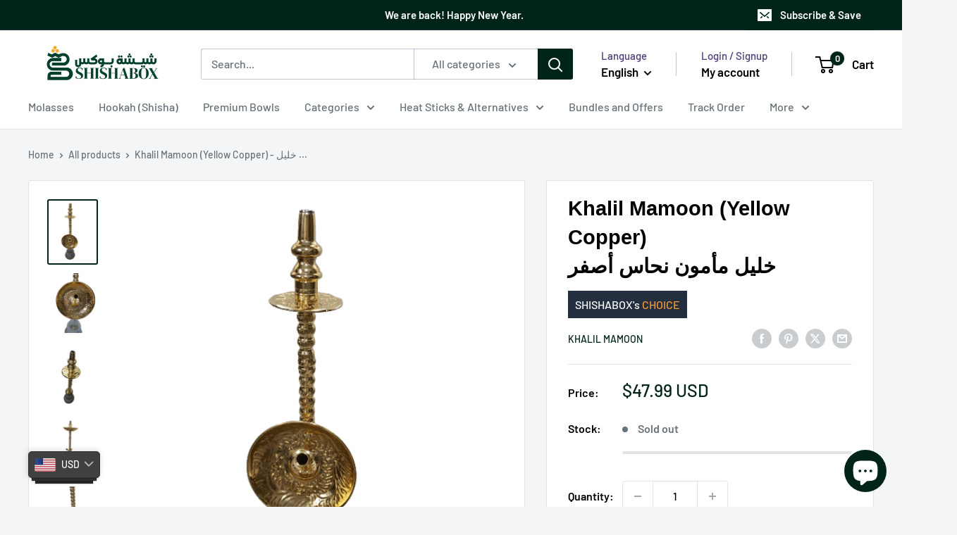

--- FILE ---
content_type: text/html; charset=utf-8
request_url: https://www.shishabox.club/products/khalil-mamoon-yellow-copper-%D8%AE%D9%84%D9%8A%D9%84-%D9%85%D8%A3%D9%85%D9%88%D9%86-%D9%86%D8%AD%D8%A7%D8%B3-%D8%A3%D8%B5%D9%81%D8%B1
body_size: 46345
content:
<!doctype html>

<!-- <html class="no-js" lang="en"> -->
<html class="no-js" lang="en" >

  <head>
    <meta charset="utf-8">
    <meta name="viewport" content="width=device-width, initial-scale=1.0, height=device-height, minimum-scale=1.0, maximum-scale=1.0">
    <meta name="theme-color" content="#002418">

    <title>Khalil Mamoon (Yellow Copper) - خليل مأمون نحاس أصفر</title><meta name="description" content="The Original Khalil Mamoon High-Quality copper shisha comes with   Yellow Copper Stem x 1 نحاس أصفر Ashtray x 1 صحن  Glass Base x 1 قزازه  Gasket x 2 جلد راس و قزازه    Specifications and Features المواصفات والميزات Yellow Copper نحاس أصفر Height ~75cm الإرتفاع   "><link rel="canonical" href="https://www.shishabox.club/products/khalil-mamoon-yellow-copper-%d8%ae%d9%84%d9%8a%d9%84-%d9%85%d8%a3%d9%85%d9%88%d9%86-%d9%86%d8%ad%d8%a7%d8%b3-%d8%a3%d8%b5%d9%81%d8%b1"><link rel="shortcut icon" href="//www.shishabox.club/cdn/shop/files/Group_75_1_96x96.png?v=1693246661" type="image/png"><link rel="preload" as="style" href="//www.shishabox.club/cdn/shop/t/95/assets/theme.css?v=143938784724157177281722412559">
    <link rel="preload" as="script" href="//www.shishabox.club/cdn/shop/t/95/assets/theme.js?v=106533155193327925921755482468">
    <link rel="preconnect" href="https://cdn.shopify.com">
    <link rel="preconnect" href="https://fonts.shopifycdn.com">
    <link rel="dns-prefetch" href="https://productreviews.shopifycdn.com">
    <link rel="dns-prefetch" href="https://ajax.googleapis.com">
    <link rel="dns-prefetch" href="https://maps.googleapis.com">
    <link rel="dns-prefetch" href="https://maps.gstatic.com">

    <meta property="og:type" content="product">
  <meta property="og:title" content="Khalil Mamoon (Yellow Copper) - خليل مأمون نحاس أصفر"><meta property="og:image" content="http://www.shishabox.club/cdn/shop/products/20201007_223017-removebg-preview.png?v=1673577736">
    <meta property="og:image:secure_url" content="https://www.shishabox.club/cdn/shop/products/20201007_223017-removebg-preview.png?v=1673577736">
    <meta property="og:image:width" content="433">
    <meta property="og:image:height" content="577"><meta property="product:price:amount" content="34.00">
  <meta property="product:price:currency" content="JOD"><meta property="og:description" content="The Original Khalil Mamoon High-Quality copper shisha comes with   Yellow Copper Stem x 1 نحاس أصفر Ashtray x 1 صحن  Glass Base x 1 قزازه  Gasket x 2 جلد راس و قزازه    Specifications and Features المواصفات والميزات Yellow Copper نحاس أصفر Height ~75cm الإرتفاع   "><meta property="og:url" content="https://www.shishabox.club/products/khalil-mamoon-yellow-copper-%d8%ae%d9%84%d9%8a%d9%84-%d9%85%d8%a3%d9%85%d9%88%d9%86-%d9%86%d8%ad%d8%a7%d8%b3-%d8%a3%d8%b5%d9%81%d8%b1">
<meta property="og:site_name" content="Shishabox JO"><meta name="twitter:card" content="summary"><meta name="twitter:title" content="Khalil Mamoon (Yellow Copper) - خليل مأمون نحاس أصفر">
  <meta name="twitter:description" content="The Original Khalil Mamoon High-Quality copper shisha comes with
 

Yellow Copper Stem x 1 نحاس أصفر 

Ashtray x 1 صحن 
Glass Base x 1 قزازه 

Gasket x 2 جلد راس و قزازه 


 
Specifications and Features المواصفات والميزات

Yellow Copper نحاس أصفر
Height ~75cm الإرتفاع 

 ">
  <meta name="twitter:image" content="https://www.shishabox.club/cdn/shop/products/20201007_223017-removebg-preview_600x600_crop_center.png?v=1673577736">
    <link rel="preload" href="//www.shishabox.club/cdn/fonts/barlow/barlow_n5.a193a1990790eba0cc5cca569d23799830e90f07.woff2" as="font" type="font/woff2" crossorigin><style>
  
  @font-face {
  font-family: Barlow;
  font-weight: 500;
  font-style: normal;
  font-display: swap;
  src: url("//www.shishabox.club/cdn/fonts/barlow/barlow_n5.a193a1990790eba0cc5cca569d23799830e90f07.woff2") format("woff2"),
       url("//www.shishabox.club/cdn/fonts/barlow/barlow_n5.ae31c82169b1dc0715609b8cc6a610b917808358.woff") format("woff");
}

@font-face {
  font-family: Barlow;
  font-weight: 600;
  font-style: normal;
  font-display: swap;
  src: url("//www.shishabox.club/cdn/fonts/barlow/barlow_n6.329f582a81f63f125e63c20a5a80ae9477df68e1.woff2") format("woff2"),
       url("//www.shishabox.club/cdn/fonts/barlow/barlow_n6.0163402e36247bcb8b02716880d0b39568412e9e.woff") format("woff");
}



  @font-face {
  font-family: Barlow;
  font-weight: 700;
  font-style: normal;
  font-display: swap;
  src: url("//www.shishabox.club/cdn/fonts/barlow/barlow_n7.691d1d11f150e857dcbc1c10ef03d825bc378d81.woff2") format("woff2"),
       url("//www.shishabox.club/cdn/fonts/barlow/barlow_n7.4fdbb1cb7da0e2c2f88492243ffa2b4f91924840.woff") format("woff");
}

  @font-face {
  font-family: Barlow;
  font-weight: 500;
  font-style: italic;
  font-display: swap;
  src: url("//www.shishabox.club/cdn/fonts/barlow/barlow_i5.714d58286997b65cd479af615cfa9bb0a117a573.woff2") format("woff2"),
       url("//www.shishabox.club/cdn/fonts/barlow/barlow_i5.0120f77e6447d3b5df4bbec8ad8c2d029d87fb21.woff") format("woff");
}

  @font-face {
  font-family: Barlow;
  font-weight: 700;
  font-style: italic;
  font-display: swap;
  src: url("//www.shishabox.club/cdn/fonts/barlow/barlow_i7.50e19d6cc2ba5146fa437a5a7443c76d5d730103.woff2") format("woff2"),
       url("//www.shishabox.club/cdn/fonts/barlow/barlow_i7.47e9f98f1b094d912e6fd631cc3fe93d9f40964f.woff") format("woff");
}


  :root {
    --default-text-font-size : 15px;
    --base-text-font-size    : 16px;
    --heading-font-family    : Helvetica, Arial, sans-serif;
    --heading-font-weight    : 700;
    --heading-font-style     : normal;
    --text-font-family       : Barlow, sans-serif;
    --text-font-weight       : 500;
    --text-font-style        : normal;
    --text-font-bolder-weight: 600;
    --text-link-decoration   : underline;

    --text-color               : #677279;
    --text-color-rgb           : 103, 114, 121;
    --heading-color            : #000000;
    --border-color             : #e1e3e4;
    --border-color-rgb         : 225, 227, 228;
    --form-border-color        : #d4d6d8;
    --accent-color             : #002418;
    --accent-color-rgb         : 0, 36, 24;
    --link-color               : #00badb;
    --link-color-hover         : #00798e;
    --background               : #f3f5f6;
    --secondary-background     : #ffffff;
    --secondary-background-rgb : 255, 255, 255;
    --accent-background        : rgba(0, 36, 24, 0.08);

    --input-background: #ffffff;

    --error-color       : #ff0000;
    --error-background  : rgba(255, 0, 0, 0.07);
    --success-color     : #00aa00;
    --success-background: rgba(0, 170, 0, 0.11);

    --primary-button-background      : #002418;
    --primary-button-background-rgb  : 0, 36, 24;
    --primary-button-text-color      : #ffffff;
    --secondary-button-background    : #f79e0f;
    --secondary-button-background-rgb: 247, 158, 15;
    --secondary-button-text-color    : #ffffff;

    --header-background      : #ffffff;
    --header-text-color      : #000000;
    --header-light-text-color: #4c3a7a;
    --header-border-color    : rgba(76, 58, 122, 0.3);
    --header-accent-color    : #002418;

    --footer-background-color:    #f3f5f6;
    --footer-heading-text-color:  #1e2d7d;
    --footer-body-text-color:     #677279;
    --footer-body-text-color-rgb: 103, 114, 121;
    --footer-accent-color:        #f79e0f;
    --footer-accent-color-rgb:    247, 158, 15;
    --footer-border:              1px solid var(--border-color);
    
    --flickity-arrow-color: #abb1b4;--product-on-sale-accent           : #ee0000;
    --product-on-sale-accent-rgb       : 238, 0, 0;
    --product-on-sale-color            : #ffffff;
    --product-in-stock-color           : #008a00;
    --product-low-stock-color          : #ee0000;
    --product-sold-out-color           : #8a9297;
    --product-custom-label-1-background: #008a00;
    --product-custom-label-1-color     : #ffffff;
    --product-custom-label-2-background: #00a500;
    --product-custom-label-2-color     : #ffffff;
    --product-review-star-color        : #ffbd00;

    --mobile-container-gutter : 20px;
    --desktop-container-gutter: 40px;

    /* Shopify related variables */
    --payment-terms-background-color: #f3f5f6;
  }
</style>

<script>
  // IE11 does not have support for CSS variables, so we have to polyfill them
  if (!(((window || {}).CSS || {}).supports && window.CSS.supports('(--a: 0)'))) {
    const script = document.createElement('script');
    script.type = 'text/javascript';
    script.src = 'https://cdn.jsdelivr.net/npm/css-vars-ponyfill@2';
    script.onload = function() {
      cssVars({});
    };

    document.getElementsByTagName('head')[0].appendChild(script);
  }
</script>


    <script>window.performance && window.performance.mark && window.performance.mark('shopify.content_for_header.start');</script><meta name="google-site-verification" content="rKnR7bkLpKdmBsVVv-_8zbzkPib9R-jnNryQhoAzP9k">
<meta id="shopify-digital-wallet" name="shopify-digital-wallet" content="/39873282213/digital_wallets/dialog">
<link rel="alternate" hreflang="x-default" href="https://www.shishabox.club/products/khalil-mamoon-yellow-copper-%D8%AE%D9%84%D9%8A%D9%84-%D9%85%D8%A3%D9%85%D9%88%D9%86-%D9%86%D8%AD%D8%A7%D8%B3-%D8%A3%D8%B5%D9%81%D8%B1">
<link rel="alternate" hreflang="en" href="https://www.shishabox.club/products/khalil-mamoon-yellow-copper-%D8%AE%D9%84%D9%8A%D9%84-%D9%85%D8%A3%D9%85%D9%88%D9%86-%D9%86%D8%AD%D8%A7%D8%B3-%D8%A3%D8%B5%D9%81%D8%B1">
<link rel="alternate" hreflang="ar" href="https://www.shishabox.club/ar/products/khalil-mamoon-yellow-copper-%D8%AE%D9%84%D9%8A%D9%84-%D9%85%D8%A3%D9%85%D9%88%D9%86-%D9%86%D8%AD%D8%A7%D8%B3-%D8%A3%D8%B5%D9%81%D8%B1">
<link rel="alternate" type="application/json+oembed" href="https://www.shishabox.club/products/khalil-mamoon-yellow-copper-%d8%ae%d9%84%d9%8a%d9%84-%d9%85%d8%a3%d9%85%d9%88%d9%86-%d9%86%d8%ad%d8%a7%d8%b3-%d8%a3%d8%b5%d9%81%d8%b1.oembed">
<script async="async" src="/checkouts/internal/preloads.js?locale=en-JO"></script>
<script id="shopify-features" type="application/json">{"accessToken":"879a490abee1ed3a431e7690b3fd475e","betas":["rich-media-storefront-analytics"],"domain":"www.shishabox.club","predictiveSearch":true,"shopId":39873282213,"locale":"en"}</script>
<script>var Shopify = Shopify || {};
Shopify.shop = "boxandthings.myshopify.com";
Shopify.locale = "en";
Shopify.currency = {"active":"JOD","rate":"1.0"};
Shopify.country = "JO";
Shopify.theme = {"name":"Latest Warehouse 6.0.0 - with local changes","id":142901412062,"schema_name":"Warehouse","schema_version":"6.0.0","theme_store_id":871,"role":"main"};
Shopify.theme.handle = "null";
Shopify.theme.style = {"id":null,"handle":null};
Shopify.cdnHost = "www.shishabox.club/cdn";
Shopify.routes = Shopify.routes || {};
Shopify.routes.root = "/";</script>
<script type="module">!function(o){(o.Shopify=o.Shopify||{}).modules=!0}(window);</script>
<script>!function(o){function n(){var o=[];function n(){o.push(Array.prototype.slice.apply(arguments))}return n.q=o,n}var t=o.Shopify=o.Shopify||{};t.loadFeatures=n(),t.autoloadFeatures=n()}(window);</script>
<script id="shop-js-analytics" type="application/json">{"pageType":"product"}</script>
<script defer="defer" async type="module" src="//www.shishabox.club/cdn/shopifycloud/shop-js/modules/v2/client.init-shop-cart-sync_C5BV16lS.en.esm.js"></script>
<script defer="defer" async type="module" src="//www.shishabox.club/cdn/shopifycloud/shop-js/modules/v2/chunk.common_CygWptCX.esm.js"></script>
<script type="module">
  await import("//www.shishabox.club/cdn/shopifycloud/shop-js/modules/v2/client.init-shop-cart-sync_C5BV16lS.en.esm.js");
await import("//www.shishabox.club/cdn/shopifycloud/shop-js/modules/v2/chunk.common_CygWptCX.esm.js");

  window.Shopify.SignInWithShop?.initShopCartSync?.({"fedCMEnabled":true,"windoidEnabled":true});

</script>
<script>(function() {
  var isLoaded = false;
  function asyncLoad() {
    if (isLoaded) return;
    isLoaded = true;
    var urls = ["\/\/staticw2.yotpo.com\/AuyKZq0ZiOazjpH6zcGJRAig4UDB5hQLJj6SQtw4\/widget.js?shop=boxandthings.myshopify.com","https:\/\/salespop.conversionbear.com\/script?app=salespop\u0026shop=boxandthings.myshopify.com"];
    for (var i = 0; i < urls.length; i++) {
      var s = document.createElement('script');
      s.type = 'text/javascript';
      s.async = true;
      s.src = urls[i];
      var x = document.getElementsByTagName('script')[0];
      x.parentNode.insertBefore(s, x);
    }
  };
  if(window.attachEvent) {
    window.attachEvent('onload', asyncLoad);
  } else {
    window.addEventListener('load', asyncLoad, false);
  }
})();</script>
<script id="__st">var __st={"a":39873282213,"offset":10800,"reqid":"0e9afb22-4e49-45b6-8030-c1df1ae38926-1768832735","pageurl":"www.shishabox.club\/products\/khalil-mamoon-yellow-copper-%D8%AE%D9%84%D9%8A%D9%84-%D9%85%D8%A3%D9%85%D9%88%D9%86-%D9%86%D8%AD%D8%A7%D8%B3-%D8%A3%D8%B5%D9%81%D8%B1","u":"779176e86db1","p":"product","rtyp":"product","rid":5758879662245};</script>
<script>window.ShopifyPaypalV4VisibilityTracking = true;</script>
<script id="captcha-bootstrap">!function(){'use strict';const t='contact',e='account',n='new_comment',o=[[t,t],['blogs',n],['comments',n],[t,'customer']],c=[[e,'customer_login'],[e,'guest_login'],[e,'recover_customer_password'],[e,'create_customer']],r=t=>t.map((([t,e])=>`form[action*='/${t}']:not([data-nocaptcha='true']) input[name='form_type'][value='${e}']`)).join(','),a=t=>()=>t?[...document.querySelectorAll(t)].map((t=>t.form)):[];function s(){const t=[...o],e=r(t);return a(e)}const i='password',u='form_key',d=['recaptcha-v3-token','g-recaptcha-response','h-captcha-response',i],f=()=>{try{return window.sessionStorage}catch{return}},m='__shopify_v',_=t=>t.elements[u];function p(t,e,n=!1){try{const o=window.sessionStorage,c=JSON.parse(o.getItem(e)),{data:r}=function(t){const{data:e,action:n}=t;return t[m]||n?{data:e,action:n}:{data:t,action:n}}(c);for(const[e,n]of Object.entries(r))t.elements[e]&&(t.elements[e].value=n);n&&o.removeItem(e)}catch(o){console.error('form repopulation failed',{error:o})}}const l='form_type',E='cptcha';function T(t){t.dataset[E]=!0}const w=window,h=w.document,L='Shopify',v='ce_forms',y='captcha';let A=!1;((t,e)=>{const n=(g='f06e6c50-85a8-45c8-87d0-21a2b65856fe',I='https://cdn.shopify.com/shopifycloud/storefront-forms-hcaptcha/ce_storefront_forms_captcha_hcaptcha.v1.5.2.iife.js',D={infoText:'Protected by hCaptcha',privacyText:'Privacy',termsText:'Terms'},(t,e,n)=>{const o=w[L][v],c=o.bindForm;if(c)return c(t,g,e,D).then(n);var r;o.q.push([[t,g,e,D],n]),r=I,A||(h.body.append(Object.assign(h.createElement('script'),{id:'captcha-provider',async:!0,src:r})),A=!0)});var g,I,D;w[L]=w[L]||{},w[L][v]=w[L][v]||{},w[L][v].q=[],w[L][y]=w[L][y]||{},w[L][y].protect=function(t,e){n(t,void 0,e),T(t)},Object.freeze(w[L][y]),function(t,e,n,w,h,L){const[v,y,A,g]=function(t,e,n){const i=e?o:[],u=t?c:[],d=[...i,...u],f=r(d),m=r(i),_=r(d.filter((([t,e])=>n.includes(e))));return[a(f),a(m),a(_),s()]}(w,h,L),I=t=>{const e=t.target;return e instanceof HTMLFormElement?e:e&&e.form},D=t=>v().includes(t);t.addEventListener('submit',(t=>{const e=I(t);if(!e)return;const n=D(e)&&!e.dataset.hcaptchaBound&&!e.dataset.recaptchaBound,o=_(e),c=g().includes(e)&&(!o||!o.value);(n||c)&&t.preventDefault(),c&&!n&&(function(t){try{if(!f())return;!function(t){const e=f();if(!e)return;const n=_(t);if(!n)return;const o=n.value;o&&e.removeItem(o)}(t);const e=Array.from(Array(32),(()=>Math.random().toString(36)[2])).join('');!function(t,e){_(t)||t.append(Object.assign(document.createElement('input'),{type:'hidden',name:u})),t.elements[u].value=e}(t,e),function(t,e){const n=f();if(!n)return;const o=[...t.querySelectorAll(`input[type='${i}']`)].map((({name:t})=>t)),c=[...d,...o],r={};for(const[a,s]of new FormData(t).entries())c.includes(a)||(r[a]=s);n.setItem(e,JSON.stringify({[m]:1,action:t.action,data:r}))}(t,e)}catch(e){console.error('failed to persist form',e)}}(e),e.submit())}));const S=(t,e)=>{t&&!t.dataset[E]&&(n(t,e.some((e=>e===t))),T(t))};for(const o of['focusin','change'])t.addEventListener(o,(t=>{const e=I(t);D(e)&&S(e,y())}));const B=e.get('form_key'),M=e.get(l),P=B&&M;t.addEventListener('DOMContentLoaded',(()=>{const t=y();if(P)for(const e of t)e.elements[l].value===M&&p(e,B);[...new Set([...A(),...v().filter((t=>'true'===t.dataset.shopifyCaptcha))])].forEach((e=>S(e,t)))}))}(h,new URLSearchParams(w.location.search),n,t,e,['guest_login'])})(!0,!0)}();</script>
<script integrity="sha256-4kQ18oKyAcykRKYeNunJcIwy7WH5gtpwJnB7kiuLZ1E=" data-source-attribution="shopify.loadfeatures" defer="defer" src="//www.shishabox.club/cdn/shopifycloud/storefront/assets/storefront/load_feature-a0a9edcb.js" crossorigin="anonymous"></script>
<script data-source-attribution="shopify.dynamic_checkout.dynamic.init">var Shopify=Shopify||{};Shopify.PaymentButton=Shopify.PaymentButton||{isStorefrontPortableWallets:!0,init:function(){window.Shopify.PaymentButton.init=function(){};var t=document.createElement("script");t.src="https://www.shishabox.club/cdn/shopifycloud/portable-wallets/latest/portable-wallets.en.js",t.type="module",document.head.appendChild(t)}};
</script>
<script data-source-attribution="shopify.dynamic_checkout.buyer_consent">
  function portableWalletsHideBuyerConsent(e){var t=document.getElementById("shopify-buyer-consent"),n=document.getElementById("shopify-subscription-policy-button");t&&n&&(t.classList.add("hidden"),t.setAttribute("aria-hidden","true"),n.removeEventListener("click",e))}function portableWalletsShowBuyerConsent(e){var t=document.getElementById("shopify-buyer-consent"),n=document.getElementById("shopify-subscription-policy-button");t&&n&&(t.classList.remove("hidden"),t.removeAttribute("aria-hidden"),n.addEventListener("click",e))}window.Shopify?.PaymentButton&&(window.Shopify.PaymentButton.hideBuyerConsent=portableWalletsHideBuyerConsent,window.Shopify.PaymentButton.showBuyerConsent=portableWalletsShowBuyerConsent);
</script>
<script>
  function portableWalletsCleanup(e){e&&e.src&&console.error("Failed to load portable wallets script "+e.src);var t=document.querySelectorAll("shopify-accelerated-checkout .shopify-payment-button__skeleton, shopify-accelerated-checkout-cart .wallet-cart-button__skeleton"),e=document.getElementById("shopify-buyer-consent");for(let e=0;e<t.length;e++)t[e].remove();e&&e.remove()}function portableWalletsNotLoadedAsModule(e){e instanceof ErrorEvent&&"string"==typeof e.message&&e.message.includes("import.meta")&&"string"==typeof e.filename&&e.filename.includes("portable-wallets")&&(window.removeEventListener("error",portableWalletsNotLoadedAsModule),window.Shopify.PaymentButton.failedToLoad=e,"loading"===document.readyState?document.addEventListener("DOMContentLoaded",window.Shopify.PaymentButton.init):window.Shopify.PaymentButton.init())}window.addEventListener("error",portableWalletsNotLoadedAsModule);
</script>

<script type="module" src="https://www.shishabox.club/cdn/shopifycloud/portable-wallets/latest/portable-wallets.en.js" onError="portableWalletsCleanup(this)" crossorigin="anonymous"></script>
<script nomodule>
  document.addEventListener("DOMContentLoaded", portableWalletsCleanup);
</script>

<script id='scb4127' type='text/javascript' async='' src='https://www.shishabox.club/cdn/shopifycloud/privacy-banner/storefront-banner.js'></script><link id="shopify-accelerated-checkout-styles" rel="stylesheet" media="screen" href="https://www.shishabox.club/cdn/shopifycloud/portable-wallets/latest/accelerated-checkout-backwards-compat.css" crossorigin="anonymous">
<style id="shopify-accelerated-checkout-cart">
        #shopify-buyer-consent {
  margin-top: 1em;
  display: inline-block;
  width: 100%;
}

#shopify-buyer-consent.hidden {
  display: none;
}

#shopify-subscription-policy-button {
  background: none;
  border: none;
  padding: 0;
  text-decoration: underline;
  font-size: inherit;
  cursor: pointer;
}

#shopify-subscription-policy-button::before {
  box-shadow: none;
}

      </style>
<link rel="stylesheet" media="screen" href="//www.shishabox.club/cdn/shop/t/95/compiled_assets/styles.css?13070">
<script>window.performance && window.performance.mark && window.performance.mark('shopify.content_for_header.end');</script>

    <link rel="stylesheet" href="//www.shishabox.club/cdn/shop/t/95/assets/theme.css?v=143938784724157177281722412559">

    <script type="application/ld+json">{"@context":"http:\/\/schema.org\/","@id":"\/products\/khalil-mamoon-yellow-copper-%D8%AE%D9%84%D9%8A%D9%84-%D9%85%D8%A3%D9%85%D9%88%D9%86-%D9%86%D8%AD%D8%A7%D8%B3-%D8%A3%D8%B5%D9%81%D8%B1#product","@type":"Product","brand":{"@type":"Brand","name":"Khalil Mamoon"},"category":"Hookah","description":"The Original Khalil Mamoon High-Quality copper shisha comes with\n \n\nYellow Copper Stem x 1 نحاس أصفر \n\nAshtray x 1 صحن \nGlass Base x 1 قزازه \n\nGasket x 2 جلد راس و قزازه \n\n\n \nSpecifications and Features المواصفات والميزات\n\nYellow Copper نحاس أصفر\nHeight ~75cm الإرتفاع \n\n ","image":"https:\/\/www.shishabox.club\/cdn\/shop\/products\/20201007_223017-removebg-preview.png?v=1673577736\u0026width=1920","name":"Khalil Mamoon (Yellow Copper) - خليل مأمون نحاس أصفر","offers":{"@id":"\/products\/khalil-mamoon-yellow-copper-%D8%AE%D9%84%D9%8A%D9%84-%D9%85%D8%A3%D9%85%D9%88%D9%86-%D9%86%D8%AD%D8%A7%D8%B3-%D8%A3%D8%B5%D9%81%D8%B1?variant=36616474624165#offer","@type":"Offer","availability":"http:\/\/schema.org\/OutOfStock","price":"34.000","priceCurrency":"JOD","url":"https:\/\/www.shishabox.club\/products\/khalil-mamoon-yellow-copper-%D8%AE%D9%84%D9%8A%D9%84-%D9%85%D8%A3%D9%85%D9%88%D9%86-%D9%86%D8%AD%D8%A7%D8%B3-%D8%A3%D8%B5%D9%81%D8%B1?variant=36616474624165"},"url":"https:\/\/www.shishabox.club\/products\/khalil-mamoon-yellow-copper-%D8%AE%D9%84%D9%8A%D9%84-%D9%85%D8%A3%D9%85%D9%88%D9%86-%D9%86%D8%AD%D8%A7%D8%B3-%D8%A3%D8%B5%D9%81%D8%B1"}</script><script type="application/ld+json">
  {
    "@context": "https://schema.org",
    "@type": "BreadcrumbList",
    "itemListElement": [{
        "@type": "ListItem",
        "position": 1,
        "name": "Home",
        "item": "https://www.shishabox.club"
      },{
            "@type": "ListItem",
            "position": 2,
            "name": "Khalil Mamoon (Yellow Copper) - خليل مأمون نحاس أصفر",
            "item": "https://www.shishabox.club/products/khalil-mamoon-yellow-copper-%D8%AE%D9%84%D9%8A%D9%84-%D9%85%D8%A3%D9%85%D9%88%D9%86-%D9%86%D8%AD%D8%A7%D8%B3-%D8%A3%D8%B5%D9%81%D8%B1"
          }]
  }
</script>

    <script>
      // This allows to expose several variables to the global scope, to be used in scripts
      window.theme = {
        pageType: "product",
        cartCount: 0,
        moneyFormat: "\u003cspan class=money\u003eJOD {{amount}}\u003c\/span\u003e",
        moneyWithCurrencyFormat: "\u003cspan class=money\u003eJOD {{amount}}\u003c\/span\u003e",
        currencyCodeEnabled: true,
        showDiscount: true,
        discountMode: "saving",
        cartType: "drawer"
      };

      window.routes = {
        rootUrl: "\/",
        rootUrlWithoutSlash: '',
        cartUrl: "\/cart",
        cartAddUrl: "\/cart\/add",
        cartChangeUrl: "\/cart\/change",
        searchUrl: "\/search",
        productRecommendationsUrl: "\/recommendations\/products"
      };

      window.languages = {
        productRegularPrice: "Regular price",
        productSalePrice: "Sale price",
        collectionOnSaleLabel: "Save {{savings}}",
        productFormUnavailable: "Unavailable",
        productFormAddToCart: "Add to cart",
        productFormPreOrder: "Pre-order",
        productFormSoldOut: "Sold out",
        productAdded: "Product has been added to your cart",
        productAddedShort: "Added!",
        shippingEstimatorNoResults: "No shipping could be found for your address.",
        shippingEstimatorOneResult: "There is one shipping rate for your address:",
        shippingEstimatorMultipleResults: "There are {{count}} shipping rates for your address:",
        shippingEstimatorErrors: "There are some errors:"
      };

      document.documentElement.className = document.documentElement.className.replace('no-js', 'js');
    </script><script src="//www.shishabox.club/cdn/shop/t/95/assets/theme.js?v=106533155193327925921755482468" defer></script>
    <script src="//www.shishabox.club/cdn/shop/t/95/assets/custom.js?v=102476495355921946141722412559" defer></script><script>
        (function () {
          window.onpageshow = function() {
            // We force re-freshing the cart content onpageshow, as most browsers will serve a cache copy when hitting the
            // back button, which cause staled data
            document.documentElement.dispatchEvent(new CustomEvent('cart:refresh', {
              bubbles: true,
              detail: {scrollToTop: false}
            }));
          };
        })();
      </script><script>window.is_hulkpo_installed=true</script><!-- BEGIN app block: shopify://apps/rt-terms-and-conditions-box/blocks/app-embed/17661ca5-aeea-41b9-8091-d8f7233e8b22 --><script type='text/javascript'>
  window.roarJs = window.roarJs || {};
      roarJs.LegalConfig = {
          metafields: {
          shop: "boxandthings.myshopify.com",
          settings: {"enabled":"0","param":{"message":"I agree to the {link} \u0026  {link-1693771670708} policies and {link-1693771679159}","error_message":"Please agree to the policies and terms and conditions before completing your order!","error_display":"after","greeting":{"enabled":"1","message":"Please agree to the T\u0026C before purchasing!","delay":"1"},"link_order":["link","link-1693771670708","link-1693771679159"],"links":{"link":{"label":"shipping","target":"_blank","url":"https:\/\/www.shishabox.club\/policies\/shipping-policy","policy":"terms-of-service"},"link-1693771670708":{"label":"refund","target":"_blank","url":"https:\/\/www.shishabox.club\/policies\/refund-policy","policy":"terms-of-service"},"link-1693771679159":{"label":"terms of service","target":"_blank","url":"https:\/\/www.shishabox.club\/policies\/terms-of-service","policy":"terms-of-service"}},"force_enabled":"0","optional":"0","optional_message_enabled":"0","optional_message_value":"Thank you! The page will be moved to the checkout page.","optional_checkbox_hidden":"0","time_enabled":"1","time_label":"Agreed to the Terms and Conditions on","checkbox":"1"},"popup":{"title":"Terms and Conditions","width":"600","button":"Process to Checkout","icon_color":"#197bbd"},"style":{"checkbox":{"size":"20","color":"#002418"},"message":{"font":"inherit","size":"14","customized":{"enabled":"1","color":"#212b36","accent":"#0075ff","error":"#de3618"},"align":"inherit","padding":{"top":"10","right":"0","bottom":"10","left":"0"}}},"only1":"true","installer":[]},
          moneyFormat: "\u003cspan class=money\u003eJOD {{amount}}\u003c\/span\u003e"
      }
  }
</script>
<script src='https://cdn.shopify.com/extensions/019a2c75-764c-7925-b253-e24466484d41/legal-7/assets/legal.js' defer></script>


<!-- END app block --><!-- BEGIN app block: shopify://apps/uppromote-affiliate/blocks/core-script/64c32457-930d-4cb9-9641-e24c0d9cf1f4 --><!-- BEGIN app snippet: core-metafields-setting --><!--suppress ES6ConvertVarToLetConst -->
<script type="application/json" id="core-uppromote-settings">{"app_env":{"env":"production"},"message_bar_setting":{"referral_enable":0,"referral_content":"You're shopping with {affiliate_name}!","referral_font":"Poppins","referral_font_size":14,"referral_text_color":"#ffffff","referral_background_color":"#338FB1","not_referral_enable":0,"not_referral_content":"Enjoy your time.","not_referral_font":"Poppins","not_referral_font_size":14,"not_referral_text_color":"#ffffff","not_referral_background_color":"#338FB1"}}</script>
<script type="application/json" id="core-uppromote-cart">{"note":null,"attributes":{},"original_total_price":0,"total_price":0,"total_discount":0,"total_weight":0.0,"item_count":0,"items":[],"requires_shipping":false,"currency":"JOD","items_subtotal_price":0,"cart_level_discount_applications":[],"checkout_charge_amount":0}</script>
<script id="core-uppromote-quick-store-tracking-vars">
    function getDocumentContext(){const{href:a,hash:b,host:c,hostname:d,origin:e,pathname:f,port:g,protocol:h,search:i}=window.location,j=document.referrer,k=document.characterSet,l=document.title;return{location:{href:a,hash:b,host:c,hostname:d,origin:e,pathname:f,port:g,protocol:h,search:i},referrer:j||document.location.href,characterSet:k,title:l}}function getNavigatorContext(){const{language:a,cookieEnabled:b,languages:c,userAgent:d}=navigator;return{language:a,cookieEnabled:b,languages:c,userAgent:d}}function getWindowContext(){const{innerHeight:a,innerWidth:b,outerHeight:c,outerWidth:d,origin:e,screen:{height:j,width:k},screenX:f,screenY:g,scrollX:h,scrollY:i}=window;return{innerHeight:a,innerWidth:b,outerHeight:c,outerWidth:d,origin:e,screen:{screenHeight:j,screenWidth:k},screenX:f,screenY:g,scrollX:h,scrollY:i,location:getDocumentContext().location}}function getContext(){return{document:getDocumentContext(),navigator:getNavigatorContext(),window:getWindowContext()}}
    if (window.location.href.includes('?sca_ref=')) {
        localStorage.setItem('__up_lastViewedPageContext', JSON.stringify({
            context: getContext(),
            timestamp: new Date().toISOString(),
        }))
    }
</script>

<script id="core-uppromote-setting-booster">
    var UpPromoteCoreSettings = JSON.parse(document.getElementById('core-uppromote-settings').textContent)
    UpPromoteCoreSettings.currentCart = JSON.parse(document.getElementById('core-uppromote-cart')?.textContent || '{}')
    const idToClean = ['core-uppromote-settings', 'core-uppromote-cart', 'core-uppromote-setting-booster', 'core-uppromote-quick-store-tracking-vars']
    idToClean.forEach(id => {
        document.getElementById(id)?.remove()
    })
</script>
<!-- END app snippet -->


<!-- END app block --><!-- BEGIN app block: shopify://apps/uppromote-affiliate/blocks/message-bar/64c32457-930d-4cb9-9641-e24c0d9cf1f4 --><script type="application/json" id="uppromote-message-bar-setting" class="metafield-json">{"referral_enable":0,"referral_content":"You're shopping with {affiliate_name}!","referral_font":"Poppins","referral_font_size":14,"referral_text_color":"#ffffff","referral_background_color":"#338FB1","not_referral_enable":0,"not_referral_content":"Enjoy your time.","not_referral_font":"Poppins","not_referral_font_size":14,"not_referral_text_color":"#ffffff","not_referral_background_color":"#338FB1"}</script>

<style>
    body {
        transition: padding-top .2s;
    }
    .scaaf-message-bar {
        --primary-text-color: #ffffff;
        --secondary-text-color: #ffffff;
        --primary-bg-color: #338FB1;
        --secondary-bg-color: #338FB1;
        --primary-text-size: 14px;
        --secondary-text-size: 14px;
        text-align: center;
        display: block;
        width: 100%;
        padding: 10px;
        animation-duration: .5s;
        animation-name: fadeIn;
        position: absolute;
        top: 0;
        left: 0;
        width: 100%;
        z-index: 10;
    }

    .scaaf-message-bar-content {
        margin: 0;
        padding: 0;
    }

    .scaaf-message-bar[data-layout=referring] {
        background-color: var(--primary-bg-color);
        color: var(--primary-text-color);
        font-size: var(--primary-text-size);
    }

    .scaaf-message-bar[data-layout=direct] {
        background-color: var(--secondary-bg-color);
        color: var(--secondary-text-color);
        font-size: var(--secondary-text-size);
    }

</style>

<script type="text/javascript">
    (function() {
        let container, contentContainer
        const settingTag = document.querySelector('script#uppromote-message-bar-setting')

        if (!settingTag || !settingTag.textContent) {
            return
        }

        const setting = JSON.parse(settingTag.textContent)
        if (!setting.referral_enable) {
            return
        }

        const getCookie = (cName) => {
            let name = cName + '='
            let decodedCookie = decodeURIComponent(document.cookie)
            let ca = decodedCookie.split(';')
            for (let i = 0; i < ca.length; i++) {
                let c = ca[i]
                while (c.charAt(0) === ' ') {
                    c = c.substring(1)
                }
                if (c.indexOf(name) === 0) {
                    return c.substring(name.length, c.length)
                }
            }

            return null
        }

        function renderContainer() {
            container = document.createElement('div')
            container.classList.add('scaaf-message-bar')
            contentContainer = document.createElement('p')
            contentContainer.classList.add('scaaf-message-bar-content')
            container.append(contentContainer)
        }

        function calculateLayout() {
            const height = container.scrollHeight

            function onMouseMove() {
                document.body.style.paddingTop = `${height}px`
                document.body.removeEventListener('mousemove', onMouseMove)
                document.body.removeEventListener('touchstart', onMouseMove)
            }

            document.body.addEventListener('mousemove', onMouseMove)
            document.body.addEventListener('touchstart', onMouseMove)
        }

        renderContainer()

        function fillDirectContent() {
            if (!setting.not_referral_enable) {
                return
            }
            container.dataset.layout = 'direct'
            contentContainer.textContent = setting.not_referral_content
            document.body.prepend(container)
            calculateLayout()
        }

        function prepareForReferring() {
            contentContainer.textContent = 'Loading'
            contentContainer.style.visibility = 'hidden'
            document.body.prepend(container)
            calculateLayout()
        }

        function fillReferringContent(aff) {
            container.dataset.layout = 'referring'
            contentContainer.textContent = setting.referral_content
                .replaceAll('{affiliate_name}', aff.name)
                .replaceAll('{company}', aff.company)
                .replaceAll('{affiliate_firstname}', aff.first_name)
                .replaceAll('{personal_detail}', aff.personal_detail)
            contentContainer.style.visibility = 'visible'
        }

        function safeJsonParse (str) {
            if (!str) return null;
            try {
                return JSON.parse(str);
            } catch {
                return null;
            }
        }

        function renderFromCookie(affiliateID) {
            if (!affiliateID) {
                fillDirectContent()
                return
            }

            prepareForReferring()

            let info
            const raw = getCookie('_up_a_info')

            try {
                if (raw) {
                    info = safeJsonParse(raw)
                }
            } catch {
                console.warn('Affiliate info (_up_a_info) is invalid JSON', raw)
                fillDirectContent()
                return
            }

            if (!info) {
                fillDirectContent()
                return
            }

            const aff = {
                company: info.company || '',
                name: (info.first_name || '') + ' ' + (info.last_name || ''),
                first_name: info.first_name || '',
                personal_detail: getCookie('scaaf_pd') || ''
            }

            fillReferringContent(aff)
        }

        function paintMessageBar() {
            if (!document.body) {
                return requestAnimationFrame(paintMessageBar)
            }

            const urlParams = new URLSearchParams(window.location.search)
            const scaRef = urlParams.get("sca_ref")
            const urlAffiliateID = scaRef ? scaRef.split('.')[0] + '' : null
            const cookieAffiliateID = getCookie('up_uppromote_aid')
            const isReferralLink = !!scaRef

            if (!isReferralLink) {
                if (cookieAffiliateID) {
                    renderFromCookie(cookieAffiliateID)
                    return
                }
                fillDirectContent()
                return
            }

            if (cookieAffiliateID === urlAffiliateID) {
                renderFromCookie(cookieAffiliateID)
                return
            }

            const lastClick = Number(getCookie('up_uppromote_lc') || 0)
            const diffMinuteFromNow = (Date.now() - lastClick) / (60 * 1000)
            if (diffMinuteFromNow <= 1) {
                renderFromCookie(cookieAffiliateID)
                return
            }

            let waited = 0
            const MAX_WAIT = 5000
            const INTERVAL = 300

            const timer = setInterval(() => {
                const newCookieID = getCookie('up_uppromote_aid')
                const isStillThatAffiliate = newCookieID === urlAffiliateID
                const isReceived = localStorage.getItem('up_uppromote_received') === '1'
                let isLoadedAffiliateInfoDone = !!safeJsonParse(getCookie('_up_a_info'))

                if (isReceived && isStillThatAffiliate && isLoadedAffiliateInfoDone) {
                    clearInterval(timer)
                    renderFromCookie(newCookieID)
                    return
                }

                waited += INTERVAL
                if (waited >= MAX_WAIT) {
                    clearInterval(timer)
                    fillDirectContent()
                }
            }, INTERVAL)
        }

        requestAnimationFrame(paintMessageBar)
    })()
</script>


<!-- END app block --><!-- BEGIN app block: shopify://apps/fontify/blocks/app-embed/334490e2-2153-4a2e-a452-e90bdeffa3cc --><link rel="preconnect" href="https://cdn.nitroapps.co" crossorigin=""><!-- app metafields --><link rel="stylesheet" href="https://fonts.googleapis.com/css2?family=Tajawal:wght@200;300;400;500;700;800;900&display=swap" />
                     


<style type="text/css" id="nitro-fontify" >
				 
		 
					html[lang="ar"] body,html[lang="ar"] h1,html[lang="ar"] h2,html[lang="ar"] h3,html[lang="ar"] h4,html[lang="ar"] h5,html[lang="ar"] h6,html[lang="ar"] p,html[lang="ar"] a,html[lang="ar"] li,html[lang="ar"] *:not(.fa):not([class*="pe-"]):not(.lni):not(i[class*="iccl-"]):not(i[class*="la"]):not(i[class*="fa"]):not(.jdgm-star){
				font-family: 'Tajawal' ;/** end **/
				
			}
		 
	</style>
<script>
    console.log(null);
    console.log(null);
  </script><script
  type="text/javascript"
  id="fontify-scripts"
>
  
  (function () {
    // Prevent duplicate execution
    if (window.fontifyScriptInitialized) {
      return;
    }
    window.fontifyScriptInitialized = true;

    if (window.opener) {
      // Remove existing listener if any before adding new one
      if (window.fontifyMessageListener) {
        window.removeEventListener('message', window.fontifyMessageListener, false);
      }

      function watchClosedWindow() {
        let itv = setInterval(function () {
          if (!window.opener || window.opener.closed) {
            clearInterval(itv);
            window.close();
          }
        }, 1000);
      }

      // Helper function to inject scripts and links from vite-tag content
      function injectScript(encodedContent) {
        

        // Decode HTML entities
        const tempTextarea = document.createElement('textarea');
        tempTextarea.innerHTML = encodedContent;
        const viteContent = tempTextarea.value;

        // Parse HTML content
        const tempDiv = document.createElement('div');
        tempDiv.innerHTML = viteContent;

        // Track duplicates within tempDiv only
        const scriptIds = new Set();
        const scriptSrcs = new Set();
        const linkKeys = new Set();

        // Helper to clone element attributes
        function cloneAttributes(source, target) {
          Array.from(source.attributes).forEach(function(attr) {
            if (attr.name === 'crossorigin') {
              target.crossOrigin = attr.value;
            } else {
              target.setAttribute(attr.name, attr.value);
            }
          });
          if (source.textContent) {
            target.textContent = source.textContent;
          }
        }

        // Inject scripts (filter duplicates within tempDiv)
        tempDiv.querySelectorAll('script').forEach(function(script) {
          const scriptId = script.getAttribute('id');
          const scriptSrc = script.getAttribute('src');

          // Skip if duplicate in tempDiv
          if ((scriptId && scriptIds.has(scriptId)) || (scriptSrc && scriptSrcs.has(scriptSrc))) {
            return;
          }

          // Track script
          if (scriptId) scriptIds.add(scriptId);
          if (scriptSrc) scriptSrcs.add(scriptSrc);

          // Clone and inject
          const newScript = document.createElement('script');
          cloneAttributes(script, newScript);

          document.head.appendChild(newScript);
        });

        // Inject links (filter duplicates within tempDiv)
        tempDiv.querySelectorAll('link').forEach(function(link) {
          const linkHref = link.getAttribute('href');
          const linkRel = link.getAttribute('rel') || '';
          const key = linkHref + '|' + linkRel;

          // Skip if duplicate in tempDiv
          if (linkHref && linkKeys.has(key)) {
            return;
          }

          // Track link
          if (linkHref) linkKeys.add(key);

          // Clone and inject
          const newLink = document.createElement('link');
          cloneAttributes(link, newLink);
          document.head.appendChild(newLink);
        });
      }

      // Function to apply preview font data


      function receiveMessage(event) {
        watchClosedWindow();
        if (event.data.action == 'fontify_ready') {
          console.log('fontify_ready');
          injectScript(`&lt;!-- BEGIN app snippet: vite-tag --&gt;


  &lt;script src=&quot;https://cdn.shopify.com/extensions/019bafe3-77e1-7e6a-87b2-cbeff3e5cd6f/fontify-polaris-11/assets/main-B3V8Mu2P.js&quot; type=&quot;module&quot; crossorigin=&quot;anonymous&quot;&gt;&lt;/script&gt;

&lt;!-- END app snippet --&gt;
  &lt;!-- BEGIN app snippet: vite-tag --&gt;


  &lt;link href=&quot;//cdn.shopify.com/extensions/019bafe3-77e1-7e6a-87b2-cbeff3e5cd6f/fontify-polaris-11/assets/main-GVRB1u2d.css&quot; rel=&quot;stylesheet&quot; type=&quot;text/css&quot; media=&quot;all&quot; /&gt;

&lt;!-- END app snippet --&gt;
`);

        } else if (event.data.action == 'font_audit_ready') {
          injectScript(`&lt;!-- BEGIN app snippet: vite-tag --&gt;


  &lt;script src=&quot;https://cdn.shopify.com/extensions/019bafe3-77e1-7e6a-87b2-cbeff3e5cd6f/fontify-polaris-11/assets/audit-DDeWPAiq.js&quot; type=&quot;module&quot; crossorigin=&quot;anonymous&quot;&gt;&lt;/script&gt;

&lt;!-- END app snippet --&gt;
  &lt;!-- BEGIN app snippet: vite-tag --&gt;


  &lt;link href=&quot;//cdn.shopify.com/extensions/019bafe3-77e1-7e6a-87b2-cbeff3e5cd6f/fontify-polaris-11/assets/audit-CNr6hPle.css&quot; rel=&quot;stylesheet&quot; type=&quot;text/css&quot; media=&quot;all&quot; /&gt;

&lt;!-- END app snippet --&gt;
`);

        } else if (event.data.action == 'preview_font_data') {
          const fontData = event?.data || null;
          window.fontifyPreviewData = fontData;
          injectScript(`&lt;!-- BEGIN app snippet: vite-tag --&gt;


  &lt;script src=&quot;https://cdn.shopify.com/extensions/019bafe3-77e1-7e6a-87b2-cbeff3e5cd6f/fontify-polaris-11/assets/preview-CH6oXAfY.js&quot; type=&quot;module&quot; crossorigin=&quot;anonymous&quot;&gt;&lt;/script&gt;

&lt;!-- END app snippet --&gt;
`);
        }
      }

      // Store reference to listener for cleanup
      window.fontifyMessageListener = receiveMessage;
      window.addEventListener('message', receiveMessage, false);

      // Send init message when window is opened from opener
      if (window.opener) {
        window.opener.postMessage({ action: `${window.name}_init`, data: JSON.parse(JSON.stringify({})) }, '*');
      }
    }
  })();
</script>


<!-- END app block --><!-- BEGIN app block: shopify://apps/uppromote-affiliate/blocks/customer-referral/64c32457-930d-4cb9-9641-e24c0d9cf1f4 --><link rel="preload" href="https://cdn.shopify.com/extensions/019bc4a6-eb4b-7d07-80ed-0d44dde74f8b/app-105/assets/customer-referral.css" as="style" onload="this.onload=null;this.rel='stylesheet'">
<script>
  document.addEventListener("DOMContentLoaded", function () {
    const params = new URLSearchParams(window.location.search);
    if (params.has('sca_ref') || params.has('sca_crp')) {
      document.body.setAttribute('is-affiliate-link', '');
    }
  });
</script>


<!-- END app block --><!-- BEGIN app block: shopify://apps/bucks/blocks/app-embed/4f0a9b06-9da4-4a49-b378-2de9d23a3af3 -->
<script>
  window.bucksCC = window.bucksCC || {};
  window.bucksCC.metaConfig = {};
  window.bucksCC.reConvert = function() {};
  "function" != typeof Object.assign && (Object.assign = function(n) {
    if (null == n) 
      throw new TypeError("Cannot convert undefined or null to object");
    



    for (var r = Object(n), t = 1; t < arguments.length; t++) {
      var e = arguments[t];
      if (null != e) 
        for (var o in e) 
          e.hasOwnProperty(o) && (r[o] = e[o])
    }
    return r
  });

const bucks_validateJson = json => {
    let checkedJson;
    try {
        checkedJson = JSON.parse(json);
    } catch (error) { }
    return checkedJson;
};

  const bucks_encodedData = "[base64]";

  const bucks_myshopifyDomain = "www.shishabox.club";

  const decodedURI = atob(bucks_encodedData);
  const bucks_decodedString = decodeURIComponent(decodedURI);


  const bucks_parsedData = bucks_validateJson(bucks_decodedString) || {};
  Object.assign(window.bucksCC.metaConfig, {

    ... bucks_parsedData,
    money_format: "\u003cspan class=money\u003eJOD {{amount}}\u003c\/span\u003e",
    money_with_currency_format: "\u003cspan class=money\u003eJOD {{amount}}\u003c\/span\u003e",
    userCurrency: "JOD"

  });
  window.bucksCC.reConvert = function() {};
  window.bucksCC.themeAppExtension = true;
  window.bucksCC.metaConfig.multiCurrencies = [];
  window.bucksCC.localization = {};
  
  

  window.bucksCC.localization.availableCountries = ["AU","AT","BH","BE","BG","CA","CY","DK","EG","EE","FI","FR","GE","DE","GR","HU","IN","IQ","IE","IT","JP","JO","KW","LB","LT","MA","NL","NO","OM","PS","PH","QA","RO","SA","ES","SE","TR","AE","GB","US"];
  window.bucksCC.localization.availableLanguages = ["en","ar"];

  
  window.bucksCC.metaConfig.multiCurrencies = "JOD".split(',') || '';
  window.bucksCC.metaConfig.cartCurrency = "JOD" || '';

  if ((((window || {}).bucksCC || {}).metaConfig || {}).instantLoader) {
    self.fetch || (self.fetch = function(e, n) {
      return n = n || {},
      new Promise(function(t, s) {
        var r = new XMLHttpRequest,
          o = [],
          u = [],
          i = {},
          a = function() {
            return {
              ok: 2 == (r.status / 100 | 0),
              statusText: r.statusText,
              status: r.status,
              url: r.responseURL,
              text: function() {
                return Promise.resolve(r.responseText)
              },
              json: function() {
                return Promise.resolve(JSON.parse(r.responseText))
              },
              blob: function() {
                return Promise.resolve(new Blob([r.response]))
              },
              clone: a,
              headers: {
                keys: function() {
                  return o
                },
                entries: function() {
                  return u
                },
                get: function(e) {
                  return i[e.toLowerCase()]
                },
                has: function(e) {
                  return e.toLowerCase() in i
                }
              }
            }
          };
        for (var c in r.open(n.method || "get", e, !0), r.onload = function() {
          r.getAllResponseHeaders().replace(/^(.*?):[^S\n]*([sS]*?)$/gm, function(e, n, t) {
            o.push(n = n.toLowerCase()),
            u.push([n, t]),
            i[n] = i[n]
              ? i[n] + "," + t
              : t
          }),
          t(a())
        },
        r.onerror = s,
        r.withCredentials = "include" == n.credentials,
        n.headers) 
          r.setRequestHeader(c, n.headers[c]);
        r.send(n.body || null)
      })
    });
    !function() {
      function t(t) {
        const e = document.createElement("style");
        e.innerText = t,
        document.head.appendChild(e)
      }
      function e(t) {
        const e = document.createElement("script");
        e.type = "text/javascript",
        e.text = t,
        document.head.appendChild(e),
        console.log("%cBUCKSCC: Instant Loader Activated ⚡️", "background: #1c64f6; color: #fff; font-size: 12px; font-weight:bold; padding: 5px 10px; border-radius: 3px")
      }
      let n = sessionStorage.getItem("bucksccHash");
      (
        n = n
          ? JSON.parse(n)
          : null
      )
        ? e(n)
        : fetch(`https://${bucks_myshopifyDomain}/apps/buckscc/sdk.min.js`, {mode: "no-cors"}).then(function(t) {
          return t.text()
        }).then(function(t) {
          if ((t || "").length > 100) {
            const o = JSON.stringify(t);
            sessionStorage.setItem("bucksccHash", o),
            n = t,
            e(t)
          }
        })
    }();
  }

  const themeAppExLoadEvent = new Event("BUCKSCC_THEME-APP-EXTENSION_LOADED", { bubbles: true, cancelable: false });

  // Dispatch the custom event on the window
  window.dispatchEvent(themeAppExLoadEvent);

</script><!-- END app block --><!-- BEGIN app block: shopify://apps/yotpo-product-reviews/blocks/settings/eb7dfd7d-db44-4334-bc49-c893b51b36cf -->


  <script type="text/javascript" src="https://cdn-widgetsrepository.yotpo.com/v1/loader/AuyKZq0ZiOazjpH6zcGJRAig4UDB5hQLJj6SQtw4?languageCode=en" async></script>



  
<!-- END app block --><link href="https://cdn.shopify.com/extensions/019a2c75-764c-7925-b253-e24466484d41/legal-7/assets/legal.css" rel="stylesheet" type="text/css" media="all">
<script src="https://cdn.shopify.com/extensions/019bc4a6-eb4b-7d07-80ed-0d44dde74f8b/app-105/assets/core.min.js" type="text/javascript" defer="defer"></script>
<script src="https://cdn.shopify.com/extensions/fef74e5c-4c2b-4cf4-8bcb-a6a437504aa0/proof-bear-sales-popup-36/assets/salespop-widget.js" type="text/javascript" defer="defer"></script>
<script src="https://cdn.shopify.com/extensions/7bc9bb47-adfa-4267-963e-cadee5096caf/inbox-1252/assets/inbox-chat-loader.js" type="text/javascript" defer="defer"></script>
<script src="https://cdn.shopify.com/extensions/019bc4a6-eb4b-7d07-80ed-0d44dde74f8b/app-105/assets/customer-referral.js" type="text/javascript" defer="defer"></script>
<script src="https://cdn.shopify.com/extensions/019ba2d3-5579-7382-9582-e9b49f858129/bucks-23/assets/widgetLoader.js" type="text/javascript" defer="defer"></script>
<script src="https://cdn.shopify.com/extensions/019bb13b-e701-7f34-b935-c9e8620fd922/tms-prod-148/assets/tms-translator.min.js" type="text/javascript" defer="defer"></script>
<link href="https://monorail-edge.shopifysvc.com" rel="dns-prefetch">
<script>(function(){if ("sendBeacon" in navigator && "performance" in window) {try {var session_token_from_headers = performance.getEntriesByType('navigation')[0].serverTiming.find(x => x.name == '_s').description;} catch {var session_token_from_headers = undefined;}var session_cookie_matches = document.cookie.match(/_shopify_s=([^;]*)/);var session_token_from_cookie = session_cookie_matches && session_cookie_matches.length === 2 ? session_cookie_matches[1] : "";var session_token = session_token_from_headers || session_token_from_cookie || "";function handle_abandonment_event(e) {var entries = performance.getEntries().filter(function(entry) {return /monorail-edge.shopifysvc.com/.test(entry.name);});if (!window.abandonment_tracked && entries.length === 0) {window.abandonment_tracked = true;var currentMs = Date.now();var navigation_start = performance.timing.navigationStart;var payload = {shop_id: 39873282213,url: window.location.href,navigation_start,duration: currentMs - navigation_start,session_token,page_type: "product"};window.navigator.sendBeacon("https://monorail-edge.shopifysvc.com/v1/produce", JSON.stringify({schema_id: "online_store_buyer_site_abandonment/1.1",payload: payload,metadata: {event_created_at_ms: currentMs,event_sent_at_ms: currentMs}}));}}window.addEventListener('pagehide', handle_abandonment_event);}}());</script>
<script id="web-pixels-manager-setup">(function e(e,d,r,n,o){if(void 0===o&&(o={}),!Boolean(null===(a=null===(i=window.Shopify)||void 0===i?void 0:i.analytics)||void 0===a?void 0:a.replayQueue)){var i,a;window.Shopify=window.Shopify||{};var t=window.Shopify;t.analytics=t.analytics||{};var s=t.analytics;s.replayQueue=[],s.publish=function(e,d,r){return s.replayQueue.push([e,d,r]),!0};try{self.performance.mark("wpm:start")}catch(e){}var l=function(){var e={modern:/Edge?\/(1{2}[4-9]|1[2-9]\d|[2-9]\d{2}|\d{4,})\.\d+(\.\d+|)|Firefox\/(1{2}[4-9]|1[2-9]\d|[2-9]\d{2}|\d{4,})\.\d+(\.\d+|)|Chrom(ium|e)\/(9{2}|\d{3,})\.\d+(\.\d+|)|(Maci|X1{2}).+ Version\/(15\.\d+|(1[6-9]|[2-9]\d|\d{3,})\.\d+)([,.]\d+|)( \(\w+\)|)( Mobile\/\w+|) Safari\/|Chrome.+OPR\/(9{2}|\d{3,})\.\d+\.\d+|(CPU[ +]OS|iPhone[ +]OS|CPU[ +]iPhone|CPU IPhone OS|CPU iPad OS)[ +]+(15[._]\d+|(1[6-9]|[2-9]\d|\d{3,})[._]\d+)([._]\d+|)|Android:?[ /-](13[3-9]|1[4-9]\d|[2-9]\d{2}|\d{4,})(\.\d+|)(\.\d+|)|Android.+Firefox\/(13[5-9]|1[4-9]\d|[2-9]\d{2}|\d{4,})\.\d+(\.\d+|)|Android.+Chrom(ium|e)\/(13[3-9]|1[4-9]\d|[2-9]\d{2}|\d{4,})\.\d+(\.\d+|)|SamsungBrowser\/([2-9]\d|\d{3,})\.\d+/,legacy:/Edge?\/(1[6-9]|[2-9]\d|\d{3,})\.\d+(\.\d+|)|Firefox\/(5[4-9]|[6-9]\d|\d{3,})\.\d+(\.\d+|)|Chrom(ium|e)\/(5[1-9]|[6-9]\d|\d{3,})\.\d+(\.\d+|)([\d.]+$|.*Safari\/(?![\d.]+ Edge\/[\d.]+$))|(Maci|X1{2}).+ Version\/(10\.\d+|(1[1-9]|[2-9]\d|\d{3,})\.\d+)([,.]\d+|)( \(\w+\)|)( Mobile\/\w+|) Safari\/|Chrome.+OPR\/(3[89]|[4-9]\d|\d{3,})\.\d+\.\d+|(CPU[ +]OS|iPhone[ +]OS|CPU[ +]iPhone|CPU IPhone OS|CPU iPad OS)[ +]+(10[._]\d+|(1[1-9]|[2-9]\d|\d{3,})[._]\d+)([._]\d+|)|Android:?[ /-](13[3-9]|1[4-9]\d|[2-9]\d{2}|\d{4,})(\.\d+|)(\.\d+|)|Mobile Safari.+OPR\/([89]\d|\d{3,})\.\d+\.\d+|Android.+Firefox\/(13[5-9]|1[4-9]\d|[2-9]\d{2}|\d{4,})\.\d+(\.\d+|)|Android.+Chrom(ium|e)\/(13[3-9]|1[4-9]\d|[2-9]\d{2}|\d{4,})\.\d+(\.\d+|)|Android.+(UC? ?Browser|UCWEB|U3)[ /]?(15\.([5-9]|\d{2,})|(1[6-9]|[2-9]\d|\d{3,})\.\d+)\.\d+|SamsungBrowser\/(5\.\d+|([6-9]|\d{2,})\.\d+)|Android.+MQ{2}Browser\/(14(\.(9|\d{2,})|)|(1[5-9]|[2-9]\d|\d{3,})(\.\d+|))(\.\d+|)|K[Aa][Ii]OS\/(3\.\d+|([4-9]|\d{2,})\.\d+)(\.\d+|)/},d=e.modern,r=e.legacy,n=navigator.userAgent;return n.match(d)?"modern":n.match(r)?"legacy":"unknown"}(),u="modern"===l?"modern":"legacy",c=(null!=n?n:{modern:"",legacy:""})[u],f=function(e){return[e.baseUrl,"/wpm","/b",e.hashVersion,"modern"===e.buildTarget?"m":"l",".js"].join("")}({baseUrl:d,hashVersion:r,buildTarget:u}),m=function(e){var d=e.version,r=e.bundleTarget,n=e.surface,o=e.pageUrl,i=e.monorailEndpoint;return{emit:function(e){var a=e.status,t=e.errorMsg,s=(new Date).getTime(),l=JSON.stringify({metadata:{event_sent_at_ms:s},events:[{schema_id:"web_pixels_manager_load/3.1",payload:{version:d,bundle_target:r,page_url:o,status:a,surface:n,error_msg:t},metadata:{event_created_at_ms:s}}]});if(!i)return console&&console.warn&&console.warn("[Web Pixels Manager] No Monorail endpoint provided, skipping logging."),!1;try{return self.navigator.sendBeacon.bind(self.navigator)(i,l)}catch(e){}var u=new XMLHttpRequest;try{return u.open("POST",i,!0),u.setRequestHeader("Content-Type","text/plain"),u.send(l),!0}catch(e){return console&&console.warn&&console.warn("[Web Pixels Manager] Got an unhandled error while logging to Monorail."),!1}}}}({version:r,bundleTarget:l,surface:e.surface,pageUrl:self.location.href,monorailEndpoint:e.monorailEndpoint});try{o.browserTarget=l,function(e){var d=e.src,r=e.async,n=void 0===r||r,o=e.onload,i=e.onerror,a=e.sri,t=e.scriptDataAttributes,s=void 0===t?{}:t,l=document.createElement("script"),u=document.querySelector("head"),c=document.querySelector("body");if(l.async=n,l.src=d,a&&(l.integrity=a,l.crossOrigin="anonymous"),s)for(var f in s)if(Object.prototype.hasOwnProperty.call(s,f))try{l.dataset[f]=s[f]}catch(e){}if(o&&l.addEventListener("load",o),i&&l.addEventListener("error",i),u)u.appendChild(l);else{if(!c)throw new Error("Did not find a head or body element to append the script");c.appendChild(l)}}({src:f,async:!0,onload:function(){if(!function(){var e,d;return Boolean(null===(d=null===(e=window.Shopify)||void 0===e?void 0:e.analytics)||void 0===d?void 0:d.initialized)}()){var d=window.webPixelsManager.init(e)||void 0;if(d){var r=window.Shopify.analytics;r.replayQueue.forEach((function(e){var r=e[0],n=e[1],o=e[2];d.publishCustomEvent(r,n,o)})),r.replayQueue=[],r.publish=d.publishCustomEvent,r.visitor=d.visitor,r.initialized=!0}}},onerror:function(){return m.emit({status:"failed",errorMsg:"".concat(f," has failed to load")})},sri:function(e){var d=/^sha384-[A-Za-z0-9+/=]+$/;return"string"==typeof e&&d.test(e)}(c)?c:"",scriptDataAttributes:o}),m.emit({status:"loading"})}catch(e){m.emit({status:"failed",errorMsg:(null==e?void 0:e.message)||"Unknown error"})}}})({shopId: 39873282213,storefrontBaseUrl: "https://www.shishabox.club",extensionsBaseUrl: "https://extensions.shopifycdn.com/cdn/shopifycloud/web-pixels-manager",monorailEndpoint: "https://monorail-edge.shopifysvc.com/unstable/produce_batch",surface: "storefront-renderer",enabledBetaFlags: ["2dca8a86"],webPixelsConfigList: [{"id":"415465694","configuration":"{\"config\":\"{\\\"pixel_id\\\":\\\"G-C6911W7EM5\\\",\\\"target_country\\\":\\\"JO\\\",\\\"gtag_events\\\":[{\\\"type\\\":\\\"begin_checkout\\\",\\\"action_label\\\":\\\"G-C6911W7EM5\\\"},{\\\"type\\\":\\\"search\\\",\\\"action_label\\\":\\\"G-C6911W7EM5\\\"},{\\\"type\\\":\\\"view_item\\\",\\\"action_label\\\":[\\\"G-C6911W7EM5\\\",\\\"MC-VG5FYDFDRG\\\"]},{\\\"type\\\":\\\"purchase\\\",\\\"action_label\\\":[\\\"G-C6911W7EM5\\\",\\\"MC-VG5FYDFDRG\\\"]},{\\\"type\\\":\\\"page_view\\\",\\\"action_label\\\":[\\\"G-C6911W7EM5\\\",\\\"MC-VG5FYDFDRG\\\"]},{\\\"type\\\":\\\"add_payment_info\\\",\\\"action_label\\\":\\\"G-C6911W7EM5\\\"},{\\\"type\\\":\\\"add_to_cart\\\",\\\"action_label\\\":\\\"G-C6911W7EM5\\\"}],\\\"enable_monitoring_mode\\\":false}\"}","eventPayloadVersion":"v1","runtimeContext":"OPEN","scriptVersion":"b2a88bafab3e21179ed38636efcd8a93","type":"APP","apiClientId":1780363,"privacyPurposes":[],"dataSharingAdjustments":{"protectedCustomerApprovalScopes":["read_customer_address","read_customer_email","read_customer_name","read_customer_personal_data","read_customer_phone"]}},{"id":"170066142","configuration":"{\"shopId\":\"81163\",\"env\":\"production\",\"metaData\":\"[]\"}","eventPayloadVersion":"v1","runtimeContext":"STRICT","scriptVersion":"8e11013497942cd9be82d03af35714e6","type":"APP","apiClientId":2773553,"privacyPurposes":[],"dataSharingAdjustments":{"protectedCustomerApprovalScopes":["read_customer_address","read_customer_email","read_customer_name","read_customer_personal_data","read_customer_phone"]}},{"id":"30146782","configuration":"{\"myshopifyDomain\":\"boxandthings.myshopify.com\"}","eventPayloadVersion":"v1","runtimeContext":"STRICT","scriptVersion":"23b97d18e2aa74363140dc29c9284e87","type":"APP","apiClientId":2775569,"privacyPurposes":["ANALYTICS","MARKETING","SALE_OF_DATA"],"dataSharingAdjustments":{"protectedCustomerApprovalScopes":["read_customer_address","read_customer_email","read_customer_name","read_customer_phone","read_customer_personal_data"]}},{"id":"66158814","eventPayloadVersion":"v1","runtimeContext":"LAX","scriptVersion":"1","type":"CUSTOM","privacyPurposes":["ANALYTICS"],"name":"Google Analytics tag (migrated)"},{"id":"shopify-app-pixel","configuration":"{}","eventPayloadVersion":"v1","runtimeContext":"STRICT","scriptVersion":"0450","apiClientId":"shopify-pixel","type":"APP","privacyPurposes":["ANALYTICS","MARKETING"]},{"id":"shopify-custom-pixel","eventPayloadVersion":"v1","runtimeContext":"LAX","scriptVersion":"0450","apiClientId":"shopify-pixel","type":"CUSTOM","privacyPurposes":["ANALYTICS","MARKETING"]}],isMerchantRequest: false,initData: {"shop":{"name":"Shishabox JO","paymentSettings":{"currencyCode":"JOD"},"myshopifyDomain":"boxandthings.myshopify.com","countryCode":"JO","storefrontUrl":"https:\/\/www.shishabox.club"},"customer":null,"cart":null,"checkout":null,"productVariants":[{"price":{"amount":34.0,"currencyCode":"JOD"},"product":{"title":"Khalil Mamoon (Yellow Copper) - خليل مأمون نحاس أصفر","vendor":"Khalil Mamoon","id":"5758879662245","untranslatedTitle":"Khalil Mamoon (Yellow Copper) - خليل مأمون نحاس أصفر","url":"\/products\/khalil-mamoon-yellow-copper-%D8%AE%D9%84%D9%8A%D9%84-%D9%85%D8%A3%D9%85%D9%88%D9%86-%D9%86%D8%AD%D8%A7%D8%B3-%D8%A3%D8%B5%D9%81%D8%B1","type":"Hookah"},"id":"36616474624165","image":{"src":"\/\/www.shishabox.club\/cdn\/shop\/products\/20201007_223017-removebg-preview.png?v=1673577736"},"sku":"","title":"Default Title","untranslatedTitle":"Default Title"}],"purchasingCompany":null},},"https://www.shishabox.club/cdn","fcfee988w5aeb613cpc8e4bc33m6693e112",{"modern":"","legacy":""},{"shopId":"39873282213","storefrontBaseUrl":"https:\/\/www.shishabox.club","extensionBaseUrl":"https:\/\/extensions.shopifycdn.com\/cdn\/shopifycloud\/web-pixels-manager","surface":"storefront-renderer","enabledBetaFlags":"[\"2dca8a86\"]","isMerchantRequest":"false","hashVersion":"fcfee988w5aeb613cpc8e4bc33m6693e112","publish":"custom","events":"[[\"page_viewed\",{}],[\"product_viewed\",{\"productVariant\":{\"price\":{\"amount\":34.0,\"currencyCode\":\"JOD\"},\"product\":{\"title\":\"Khalil Mamoon (Yellow Copper) - خليل مأمون نحاس أصفر\",\"vendor\":\"Khalil Mamoon\",\"id\":\"5758879662245\",\"untranslatedTitle\":\"Khalil Mamoon (Yellow Copper) - خليل مأمون نحاس أصفر\",\"url\":\"\/products\/khalil-mamoon-yellow-copper-%D8%AE%D9%84%D9%8A%D9%84-%D9%85%D8%A3%D9%85%D9%88%D9%86-%D9%86%D8%AD%D8%A7%D8%B3-%D8%A3%D8%B5%D9%81%D8%B1\",\"type\":\"Hookah\"},\"id\":\"36616474624165\",\"image\":{\"src\":\"\/\/www.shishabox.club\/cdn\/shop\/products\/20201007_223017-removebg-preview.png?v=1673577736\"},\"sku\":\"\",\"title\":\"Default Title\",\"untranslatedTitle\":\"Default Title\"}}]]"});</script><script>
  window.ShopifyAnalytics = window.ShopifyAnalytics || {};
  window.ShopifyAnalytics.meta = window.ShopifyAnalytics.meta || {};
  window.ShopifyAnalytics.meta.currency = 'JOD';
  var meta = {"product":{"id":5758879662245,"gid":"gid:\/\/shopify\/Product\/5758879662245","vendor":"Khalil Mamoon","type":"Hookah","handle":"khalil-mamoon-yellow-copper-خليل-مأمون-نحاس-أصفر","variants":[{"id":36616474624165,"price":3400,"name":"Khalil Mamoon (Yellow Copper) - خليل مأمون نحاس أصفر","public_title":null,"sku":""}],"remote":false},"page":{"pageType":"product","resourceType":"product","resourceId":5758879662245,"requestId":"0e9afb22-4e49-45b6-8030-c1df1ae38926-1768832735"}};
  for (var attr in meta) {
    window.ShopifyAnalytics.meta[attr] = meta[attr];
  }
</script>
<script class="analytics">
  (function () {
    var customDocumentWrite = function(content) {
      var jquery = null;

      if (window.jQuery) {
        jquery = window.jQuery;
      } else if (window.Checkout && window.Checkout.$) {
        jquery = window.Checkout.$;
      }

      if (jquery) {
        jquery('body').append(content);
      }
    };

    var hasLoggedConversion = function(token) {
      if (token) {
        return document.cookie.indexOf('loggedConversion=' + token) !== -1;
      }
      return false;
    }

    var setCookieIfConversion = function(token) {
      if (token) {
        var twoMonthsFromNow = new Date(Date.now());
        twoMonthsFromNow.setMonth(twoMonthsFromNow.getMonth() + 2);

        document.cookie = 'loggedConversion=' + token + '; expires=' + twoMonthsFromNow;
      }
    }

    var trekkie = window.ShopifyAnalytics.lib = window.trekkie = window.trekkie || [];
    if (trekkie.integrations) {
      return;
    }
    trekkie.methods = [
      'identify',
      'page',
      'ready',
      'track',
      'trackForm',
      'trackLink'
    ];
    trekkie.factory = function(method) {
      return function() {
        var args = Array.prototype.slice.call(arguments);
        args.unshift(method);
        trekkie.push(args);
        return trekkie;
      };
    };
    for (var i = 0; i < trekkie.methods.length; i++) {
      var key = trekkie.methods[i];
      trekkie[key] = trekkie.factory(key);
    }
    trekkie.load = function(config) {
      trekkie.config = config || {};
      trekkie.config.initialDocumentCookie = document.cookie;
      var first = document.getElementsByTagName('script')[0];
      var script = document.createElement('script');
      script.type = 'text/javascript';
      script.onerror = function(e) {
        var scriptFallback = document.createElement('script');
        scriptFallback.type = 'text/javascript';
        scriptFallback.onerror = function(error) {
                var Monorail = {
      produce: function produce(monorailDomain, schemaId, payload) {
        var currentMs = new Date().getTime();
        var event = {
          schema_id: schemaId,
          payload: payload,
          metadata: {
            event_created_at_ms: currentMs,
            event_sent_at_ms: currentMs
          }
        };
        return Monorail.sendRequest("https://" + monorailDomain + "/v1/produce", JSON.stringify(event));
      },
      sendRequest: function sendRequest(endpointUrl, payload) {
        // Try the sendBeacon API
        if (window && window.navigator && typeof window.navigator.sendBeacon === 'function' && typeof window.Blob === 'function' && !Monorail.isIos12()) {
          var blobData = new window.Blob([payload], {
            type: 'text/plain'
          });

          if (window.navigator.sendBeacon(endpointUrl, blobData)) {
            return true;
          } // sendBeacon was not successful

        } // XHR beacon

        var xhr = new XMLHttpRequest();

        try {
          xhr.open('POST', endpointUrl);
          xhr.setRequestHeader('Content-Type', 'text/plain');
          xhr.send(payload);
        } catch (e) {
          console.log(e);
        }

        return false;
      },
      isIos12: function isIos12() {
        return window.navigator.userAgent.lastIndexOf('iPhone; CPU iPhone OS 12_') !== -1 || window.navigator.userAgent.lastIndexOf('iPad; CPU OS 12_') !== -1;
      }
    };
    Monorail.produce('monorail-edge.shopifysvc.com',
      'trekkie_storefront_load_errors/1.1',
      {shop_id: 39873282213,
      theme_id: 142901412062,
      app_name: "storefront",
      context_url: window.location.href,
      source_url: "//www.shishabox.club/cdn/s/trekkie.storefront.cd680fe47e6c39ca5d5df5f0a32d569bc48c0f27.min.js"});

        };
        scriptFallback.async = true;
        scriptFallback.src = '//www.shishabox.club/cdn/s/trekkie.storefront.cd680fe47e6c39ca5d5df5f0a32d569bc48c0f27.min.js';
        first.parentNode.insertBefore(scriptFallback, first);
      };
      script.async = true;
      script.src = '//www.shishabox.club/cdn/s/trekkie.storefront.cd680fe47e6c39ca5d5df5f0a32d569bc48c0f27.min.js';
      first.parentNode.insertBefore(script, first);
    };
    trekkie.load(
      {"Trekkie":{"appName":"storefront","development":false,"defaultAttributes":{"shopId":39873282213,"isMerchantRequest":null,"themeId":142901412062,"themeCityHash":"128175339006195652","contentLanguage":"en","currency":"JOD","eventMetadataId":"7eb4c597-148a-482a-b477-3df8862e75fb"},"isServerSideCookieWritingEnabled":true,"monorailRegion":"shop_domain","enabledBetaFlags":["65f19447"]},"Session Attribution":{},"S2S":{"facebookCapiEnabled":false,"source":"trekkie-storefront-renderer","apiClientId":580111}}
    );

    var loaded = false;
    trekkie.ready(function() {
      if (loaded) return;
      loaded = true;

      window.ShopifyAnalytics.lib = window.trekkie;

      var originalDocumentWrite = document.write;
      document.write = customDocumentWrite;
      try { window.ShopifyAnalytics.merchantGoogleAnalytics.call(this); } catch(error) {};
      document.write = originalDocumentWrite;

      window.ShopifyAnalytics.lib.page(null,{"pageType":"product","resourceType":"product","resourceId":5758879662245,"requestId":"0e9afb22-4e49-45b6-8030-c1df1ae38926-1768832735","shopifyEmitted":true});

      var match = window.location.pathname.match(/checkouts\/(.+)\/(thank_you|post_purchase)/)
      var token = match? match[1]: undefined;
      if (!hasLoggedConversion(token)) {
        setCookieIfConversion(token);
        window.ShopifyAnalytics.lib.track("Viewed Product",{"currency":"JOD","variantId":36616474624165,"productId":5758879662245,"productGid":"gid:\/\/shopify\/Product\/5758879662245","name":"Khalil Mamoon (Yellow Copper) - خليل مأمون نحاس أصفر","price":"34.000","sku":"","brand":"Khalil Mamoon","variant":null,"category":"Hookah","nonInteraction":true,"remote":false},undefined,undefined,{"shopifyEmitted":true});
      window.ShopifyAnalytics.lib.track("monorail:\/\/trekkie_storefront_viewed_product\/1.1",{"currency":"JOD","variantId":36616474624165,"productId":5758879662245,"productGid":"gid:\/\/shopify\/Product\/5758879662245","name":"Khalil Mamoon (Yellow Copper) - خليل مأمون نحاس أصفر","price":"34.000","sku":"","brand":"Khalil Mamoon","variant":null,"category":"Hookah","nonInteraction":true,"remote":false,"referer":"https:\/\/www.shishabox.club\/products\/khalil-mamoon-yellow-copper-%D8%AE%D9%84%D9%8A%D9%84-%D9%85%D8%A3%D9%85%D9%88%D9%86-%D9%86%D8%AD%D8%A7%D8%B3-%D8%A3%D8%B5%D9%81%D8%B1"});
      }
    });


        var eventsListenerScript = document.createElement('script');
        eventsListenerScript.async = true;
        eventsListenerScript.src = "//www.shishabox.club/cdn/shopifycloud/storefront/assets/shop_events_listener-3da45d37.js";
        document.getElementsByTagName('head')[0].appendChild(eventsListenerScript);

})();</script>
  <script>
  if (!window.ga || (window.ga && typeof window.ga !== 'function')) {
    window.ga = function ga() {
      (window.ga.q = window.ga.q || []).push(arguments);
      if (window.Shopify && window.Shopify.analytics && typeof window.Shopify.analytics.publish === 'function') {
        window.Shopify.analytics.publish("ga_stub_called", {}, {sendTo: "google_osp_migration"});
      }
      console.error("Shopify's Google Analytics stub called with:", Array.from(arguments), "\nSee https://help.shopify.com/manual/promoting-marketing/pixels/pixel-migration#google for more information.");
    };
    if (window.Shopify && window.Shopify.analytics && typeof window.Shopify.analytics.publish === 'function') {
      window.Shopify.analytics.publish("ga_stub_initialized", {}, {sendTo: "google_osp_migration"});
    }
  }
</script>
<script
  defer
  src="https://www.shishabox.club/cdn/shopifycloud/perf-kit/shopify-perf-kit-3.0.4.min.js"
  data-application="storefront-renderer"
  data-shop-id="39873282213"
  data-render-region="gcp-us-central1"
  data-page-type="product"
  data-theme-instance-id="142901412062"
  data-theme-name="Warehouse"
  data-theme-version="6.0.0"
  data-monorail-region="shop_domain"
  data-resource-timing-sampling-rate="10"
  data-shs="true"
  data-shs-beacon="true"
  data-shs-export-with-fetch="true"
  data-shs-logs-sample-rate="1"
  data-shs-beacon-endpoint="https://www.shishabox.club/api/collect"
></script>
</head>

  <body class="warehouse--v4  template-product " data-instant-intensity="viewport"><svg class="visually-hidden">
      <linearGradient id="rating-star-gradient-half">
        <stop offset="50%" stop-color="var(--product-review-star-color)" />
        <stop offset="50%" stop-color="rgba(var(--text-color-rgb), .4)" stop-opacity="0.4" />
      </linearGradient>
    </svg>

    <a href="#main" class="visually-hidden skip-to-content">Skip to content</a>
    <span class="loading-bar"></span><!-- BEGIN sections: header-group -->
<div id="shopify-section-sections--18027628069086__announcement-bar" class="shopify-section shopify-section-group-header-group shopify-section--announcement-bar"><section data-section-id="sections--18027628069086__announcement-bar" data-section-type="announcement-bar" data-section-settings="{
  &quot;showNewsletter&quot;: true
}"><div id="announcement-bar-newsletter" class="announcement-bar__newsletter hidden-phone" aria-hidden="true">
      <div class="container">
        <div class="announcement-bar__close-container">
          <button class="announcement-bar__close" data-action="toggle-newsletter">
            <span class="visually-hidden">Close</span><svg focusable="false" class="icon icon--close " viewBox="0 0 19 19" role="presentation">
      <path d="M9.1923882 8.39339828l7.7781745-7.7781746 1.4142136 1.41421357-7.7781746 7.77817459 7.7781746 7.77817456L16.9705627 19l-7.7781745-7.7781746L1.41421356 19 0 17.5857864l7.7781746-7.77817456L0 2.02943725 1.41421356.61522369 9.1923882 8.39339828z" fill="currentColor" fill-rule="evenodd"></path>
    </svg></button>
        </div>
      </div>

      <div class="container container--extra-narrow">
        <div class="announcement-bar__newsletter-inner"><h2 class="heading h1">Subscribe &amp; Save</h2><div class="rte">
              <p>Keep up to date with our latest promotions, discount codes and new products!</p>
            </div><div class="newsletter"><form method="post" action="/contact#newsletter-sections--18027628069086__announcement-bar" id="newsletter-sections--18027628069086__announcement-bar" accept-charset="UTF-8" class="form newsletter__form"><input type="hidden" name="form_type" value="customer" /><input type="hidden" name="utf8" value="✓" /><input type="hidden" name="contact[tags]" value="newsletter">
                <input type="hidden" name="contact[context]" value="announcement-bar">

                <div class="form__input-row">
                  <div class="form__input-wrapper form__input-wrapper--labelled">
                    <input type="email" id="announcement[contact][email]" name="contact[email]" class="form__field form__field--text" autofocus required>
                    <label for="announcement[contact][email]" class="form__floating-label">Your email</label>
                  </div>

                  <button type="submit" class="form__submit button button--primary">Subscribe</button>
                </div></form></div>
        </div>
      </div>
    </div><div class="announcement-bar">
    <div class="container">
      <div class="announcement-bar__inner"><p class="announcement-bar__content announcement-bar__content--center">We are back! Happy New Year.</p><button type="button" class="announcement-bar__button hidden-phone" data-action="toggle-newsletter" aria-expanded="false" aria-controls="announcement-bar-newsletter"><svg focusable="false" class="icon icon--newsletter " viewBox="0 0 20 17" role="presentation">
      <path d="M19.1666667 0H.83333333C.37333333 0 0 .37995 0 .85v15.3c0 .47005.37333333.85.83333333.85H19.1666667c.46 0 .8333333-.37995.8333333-.85V.85c0-.47005-.3733333-.85-.8333333-.85zM7.20975004 10.8719018L5.3023283 12.7794369c-.14877889.1487878-.34409888.2235631-.53941886.2235631-.19531999 0-.39063998-.0747753-.53941887-.2235631-.29832076-.2983385-.29832076-.7805633 0-1.0789018L6.1309123 9.793l1.07883774 1.0789018zm8.56950946 1.9075351c-.1487789.1487878-.3440989.2235631-.5394189.2235631-.19532 0-.39064-.0747753-.5394189-.2235631L12.793 10.8719018 13.8718377 9.793l1.9074218 1.9075351c.2983207.2983385.2983207.7805633 0 1.0789018zm.9639048-7.45186267l-6.1248086 5.44429317c-.1706197.1516625-.3946127.2278826-.6186057.2278826-.223993 0-.447986-.0762201-.61860567-.2278826l-6.1248086-5.44429317c-.34211431-.30410267-.34211431-.79564457 0-1.09974723.34211431-.30410267.89509703-.30410267 1.23721134 0L9.99975 9.1222466l5.5062029-4.8944196c.3421143-.30410267.8950971-.30410267 1.2372114 0 .3421143.30410266.3421143.79564456 0 1.09974723z" fill="currentColor"></path>
    </svg>Subscribe &amp; Save</button></div>
    </div>
  </div>
</section>

<style>
  .announcement-bar {
    background: #002418;
    color: #ffffff;
  }
</style>

<script>document.documentElement.style.setProperty('--announcement-bar-button-width', document.querySelector('.announcement-bar__button').clientWidth + 'px');document.documentElement.style.setProperty('--announcement-bar-height', document.getElementById('shopify-section-sections--18027628069086__announcement-bar').clientHeight + 'px');
</script>

</div><div id="shopify-section-sections--18027628069086__header" class="shopify-section shopify-section-group-header-group shopify-section__header"><section data-section-id="sections--18027628069086__header" data-section-type="header" data-section-settings="{
  &quot;navigationLayout&quot;: &quot;inline&quot;,
  &quot;desktopOpenTrigger&quot;: &quot;click&quot;,
  &quot;useStickyHeader&quot;: true
}">
  <!-- <header class="header header--inline " role="banner"> -->
   <header class="header header--inline " role="banner" dir="ltr">

    <div class="container">
      <div class="header__inner"><nav class="header__mobile-nav hidden-lap-and-up">
            <button class="header__mobile-nav-toggle icon-state touch-area" data-action="toggle-menu" aria-expanded="false" aria-haspopup="true" aria-controls="mobile-menu" aria-label="Open menu">
              <span class="icon-state__primary"><svg focusable="false" class="icon icon--hamburger-mobile " viewBox="0 0 20 16" role="presentation">
      <path d="M0 14h20v2H0v-2zM0 0h20v2H0V0zm0 7h20v2H0V7z" fill="currentColor" fill-rule="evenodd"></path>
    </svg></span>
              <span class="icon-state__secondary"><svg focusable="false" class="icon icon--close " viewBox="0 0 19 19" role="presentation">
      <path d="M9.1923882 8.39339828l7.7781745-7.7781746 1.4142136 1.41421357-7.7781746 7.77817459 7.7781746 7.77817456L16.9705627 19l-7.7781745-7.7781746L1.41421356 19 0 17.5857864l7.7781746-7.77817456L0 2.02943725 1.41421356.61522369 9.1923882 8.39339828z" fill="currentColor" fill-rule="evenodd"></path>
    </svg></span>
            </button><div id="mobile-menu" class="mobile-menu" aria-hidden="true"><svg focusable="false" class="icon icon--nav-triangle-borderless " viewBox="0 0 20 9" role="presentation">
      <path d="M.47108938 9c.2694725-.26871321.57077721-.56867841.90388257-.89986354C3.12384116 6.36134886 5.74788116 3.76338565 9.2467995.30653888c.4145057-.4095171 1.0844277-.40860098 1.4977971.00205122L19.4935156 9H.47108938z" fill="#ffffff"></path>
    </svg><div class="mobile-menu__inner">
    <div class="mobile-menu__panel">
      <div class="mobile-menu__section">
        <ul class="mobile-menu__nav" data-type="menu" role="list"><li class="mobile-menu__nav-item"><a href="/pages/molasses-%D8%A7%D9%84%D9%85%D8%B9%D8%B3%D9%91%D9%84" class="mobile-menu__nav-link" data-type="menuitem">Molasses</a></li><li class="mobile-menu__nav-item"><a href="/pages/shishas-%D8%A3%D8%B1%D8%A7%D8%AC%D9%8A%D9%84" class="mobile-menu__nav-link" data-type="menuitem">Hookah (Shisha)</a></li><li class="mobile-menu__nav-item"><a href="/pages/premium-bowls" class="mobile-menu__nav-link" data-type="menuitem">Premium Bowls</a></li><li class="mobile-menu__nav-item"><button class="mobile-menu__nav-link" data-type="menuitem" aria-haspopup="true" aria-expanded="false" aria-controls="mobile-panel-3" data-action="open-panel">Categories<svg focusable="false" class="icon icon--arrow-right " viewBox="0 0 8 12" role="presentation">
      <path stroke="currentColor" stroke-width="2" d="M2 2l4 4-4 4" fill="none" stroke-linecap="square"></path>
    </svg></button></li><li class="mobile-menu__nav-item"><button class="mobile-menu__nav-link" data-type="menuitem" aria-haspopup="true" aria-expanded="false" aria-controls="mobile-panel-4" data-action="open-panel">Heat Sticks & Alternatives<svg focusable="false" class="icon icon--arrow-right " viewBox="0 0 8 12" role="presentation">
      <path stroke="currentColor" stroke-width="2" d="M2 2l4 4-4 4" fill="none" stroke-linecap="square"></path>
    </svg></button></li><li class="mobile-menu__nav-item"><a href="/collections/bundles-and-offers" class="mobile-menu__nav-link" data-type="menuitem">Bundles and Offers</a></li><li class="mobile-menu__nav-item"><a href="https://www.shishabox.club/apps/17track" class="mobile-menu__nav-link" data-type="menuitem">Track Order</a></li><li class="mobile-menu__nav-item"><button class="mobile-menu__nav-link" data-type="menuitem" aria-haspopup="true" aria-expanded="false" aria-controls="mobile-panel-7" data-action="open-panel">More<svg focusable="false" class="icon icon--arrow-right " viewBox="0 0 8 12" role="presentation">
      <path stroke="currentColor" stroke-width="2" d="M2 2l4 4-4 4" fill="none" stroke-linecap="square"></path>
    </svg></button></li></ul>
      </div><div class="mobile-menu__section mobile-menu__section--loose">
          <p class="mobile-menu__section-title heading h5">Need help?</p><div class="mobile-menu__help-wrapper"><svg focusable="false" class="icon icon--bi-email " viewBox="0 0 22 22" role="presentation">
      <g fill="none" fill-rule="evenodd">
        <path stroke="#002418" d="M.916667 10.08333367l3.66666667-2.65833334v4.65849997zm20.1666667 0L17.416667 7.42500033v4.65849997z"></path>
        <path stroke="#000000" stroke-width="2" d="M4.58333367 7.42500033L.916667 10.08333367V21.0833337h20.1666667V10.08333367L17.416667 7.42500033"></path>
        <path stroke="#000000" stroke-width="2" d="M4.58333367 12.1000003V.916667H17.416667v11.1833333m-16.5-2.01666663L21.0833337 21.0833337m0-11.00000003L11.0000003 15.5833337"></path>
        <path d="M8.25000033 5.50000033h5.49999997M8.25000033 9.166667h5.49999997" stroke="#002418" stroke-width="2" stroke-linecap="square"></path>
      </g>
    </svg><a href="mailto:support@shishabox.club">support@shishabox.club</a>
            </div></div><div class="mobile-menu__section mobile-menu__section--loose">
          <p class="mobile-menu__section-title heading h5">Follow Us</p><ul class="social-media__item-list social-media__item-list--stack list--unstyled" role="list">
    <li class="social-media__item social-media__item--facebook">
      <a href="https://www.facebook.com/shishabox" target="_blank" rel="noopener" aria-label="Follow us on Facebook"><svg focusable="false" class="icon icon--facebook " viewBox="0 0 30 30">
      <path d="M15 30C6.71572875 30 0 23.2842712 0 15 0 6.71572875 6.71572875 0 15 0c8.2842712 0 15 6.71572875 15 15 0 8.2842712-6.7157288 15-15 15zm3.2142857-17.1429611h-2.1428678v-2.1425646c0-.5852979.8203285-1.07160109 1.0714928-1.07160109h1.071375v-2.1428925h-2.1428678c-2.3564786 0-3.2142536 1.98610393-3.2142536 3.21449359v2.1425646h-1.0714822l.0032143 2.1528011 1.0682679-.0099086v7.499969h3.2142536v-7.499969h2.1428678v-2.1428925z" fill="currentColor" fill-rule="evenodd"></path>
    </svg>Facebook</a>
    </li>

    
<li class="social-media__item social-media__item--instagram">
      <a href="https://instagram.com/shishaboxinsta" target="_blank" rel="noopener" aria-label="Follow us on Instagram"><svg focusable="false" class="icon icon--instagram " role="presentation" viewBox="0 0 30 30">
      <path d="M15 30C6.71572875 30 0 23.2842712 0 15 0 6.71572875 6.71572875 0 15 0c8.2842712 0 15 6.71572875 15 15 0 8.2842712-6.7157288 15-15 15zm.0000159-23.03571429c-2.1823849 0-2.4560363.00925037-3.3131306.0483571-.8553081.03901103-1.4394529.17486384-1.9505835.37352345-.52841925.20532625-.9765517.48009406-1.42331254.926823-.44672894.44676084-.72149675.89489329-.926823 1.42331254-.19865961.5111306-.33451242 1.0952754-.37352345 1.9505835-.03910673.8570943-.0483571 1.1307457-.0483571 3.3131306 0 2.1823531.00925037 2.4560045.0483571 3.3130988.03901103.8553081.17486384 1.4394529.37352345 1.9505835.20532625.5284193.48009406.9765517.926823 1.4233125.44676084.446729.89489329.7214968 1.42331254.9268549.5111306.1986278 1.0952754.3344806 1.9505835.3734916.8570943.0391067 1.1307457.0483571 3.3131306.0483571 2.1823531 0 2.4560045-.0092504 3.3130988-.0483571.8553081-.039011 1.4394529-.1748638 1.9505835-.3734916.5284193-.2053581.9765517-.4801259 1.4233125-.9268549.446729-.4467608.7214968-.8948932.9268549-1.4233125.1986278-.5111306.3344806-1.0952754.3734916-1.9505835.0391067-.8570943.0483571-1.1307457.0483571-3.3130988 0-2.1823849-.0092504-2.4560363-.0483571-3.3131306-.039011-.8553081-.1748638-1.4394529-.3734916-1.9505835-.2053581-.52841925-.4801259-.9765517-.9268549-1.42331254-.4467608-.44672894-.8948932-.72149675-1.4233125-.926823-.5111306-.19865961-1.0952754-.33451242-1.9505835-.37352345-.8570943-.03910673-1.1307457-.0483571-3.3130988-.0483571zm0 1.44787387c2.1456068 0 2.3997686.00819774 3.2471022.04685789.7834742.03572556 1.2089592.1666342 1.4921162.27668167.3750864.14577303.6427729.31990322.9239522.60111439.2812111.28117926.4553413.54886575.6011144.92395217.1100474.283157.2409561.708642.2766816 1.4921162.0386602.8473336.0468579 1.1014954.0468579 3.247134 0 2.1456068-.0081977 2.3997686-.0468579 3.2471022-.0357255.7834742-.1666342 1.2089592-.2766816 1.4921162-.1457731.3750864-.3199033.6427729-.6011144.9239522-.2811793.2812111-.5488658.4553413-.9239522.6011144-.283157.1100474-.708642.2409561-1.4921162.2766816-.847206.0386602-1.1013359.0468579-3.2471022.0468579-2.1457981 0-2.3998961-.0081977-3.247134-.0468579-.7834742-.0357255-1.2089592-.1666342-1.4921162-.2766816-.37508642-.1457731-.64277291-.3199033-.92395217-.6011144-.28117927-.2811793-.45534136-.5488658-.60111439-.9239522-.11004747-.283157-.24095611-.708642-.27668167-1.4921162-.03866015-.8473336-.04685789-1.1014954-.04685789-3.2471022 0-2.1456386.00819774-2.3998004.04685789-3.247134.03572556-.7834742.1666342-1.2089592.27668167-1.4921162.14577303-.37508642.31990322-.64277291.60111439-.92395217.28117926-.28121117.54886575-.45534136.92395217-.60111439.283157-.11004747.708642-.24095611 1.4921162-.27668167.8473336-.03866015 1.1014954-.04685789 3.247134-.04685789zm0 9.26641182c-1.479357 0-2.6785873-1.1992303-2.6785873-2.6785555 0-1.479357 1.1992303-2.6785873 2.6785873-2.6785873 1.4793252 0 2.6785555 1.1992303 2.6785555 2.6785873 0 1.4793252-1.1992303 2.6785555-2.6785555 2.6785555zm0-6.8050167c-2.2790034 0-4.1264612 1.8474578-4.1264612 4.1264612 0 2.2789716 1.8474578 4.1264294 4.1264612 4.1264294 2.2789716 0 4.1264294-1.8474578 4.1264294-4.1264294 0-2.2790034-1.8474578-4.1264612-4.1264294-4.1264612zm5.2537621-.1630297c0-.532566-.431737-.96430298-.964303-.96430298-.532534 0-.964271.43173698-.964271.96430298 0 .5325659.431737.964271.964271.964271.532566 0 .964303-.4317051.964303-.964271z" fill="currentColor" fill-rule="evenodd"></path>
    </svg>Instagram</a>
    </li>

    
<li class="social-media__item social-media__item--youtube">
      <a href="https://www.youtube.com/@shishabox9399" target="_blank" rel="noopener" aria-label="Follow us on YouTube"><svg focusable="false" class="icon icon--youtube " role="presentation" viewBox="0 0 30 30">
      <path d="M15 30c8.2842712 0 15-6.7157288 15-15 0-8.28427125-6.7157288-15-15-15C6.71572875 0 0 6.71572875 0 15c0 8.2842712 6.71572875 15 15 15zm7.6656364-18.7823145C23 12.443121 23 15 23 15s0 2.5567903-.3343636 3.7824032c-.184.6760565-.7260909 1.208492-1.4145455 1.3892823C20.0033636 20.5 15 20.5 15 20.5s-5.00336364 0-6.25109091-.3283145c-.68836364-.1807903-1.23054545-.7132258-1.41454545-1.3892823C7 17.5567903 7 15 7 15s0-2.556879.33436364-3.7823145c.184-.6761452.72618181-1.2085807 1.41454545-1.38928227C9.99663636 9.5 15 9.5 15 9.5s5.0033636 0 6.2510909.32840323c.6884546.18070157 1.2305455.71313707 1.4145455 1.38928227zm-9.302 6.103758l4.1818181-2.3213548-4.1818181-2.3215322v4.642887z" fill="currentColor" fill-rule="evenodd"></path>
    </svg>YouTube</a>
    </li>

    

  </ul></div></div><div id="mobile-panel-3" class="mobile-menu__panel is-nested">
          <div class="mobile-menu__section is-sticky">
            <button class="mobile-menu__back-button" data-action="close-panel"><svg focusable="false" class="icon icon--arrow-left " viewBox="0 0 8 12" role="presentation">
      <path stroke="currentColor" stroke-width="2" d="M6 10L2 6l4-4" fill="none" stroke-linecap="square"></path>
    </svg> Back</button>
          </div>

          <div class="mobile-menu__section"><ul class="mobile-menu__nav" data-type="menu" role="list">
                <li class="mobile-menu__nav-item">
                  <a href="/" class="mobile-menu__nav-link text--strong">Categories</a>
                </li><li class="mobile-menu__nav-item"><a href="/collections/tobacco-cups" class="mobile-menu__nav-link" data-type="menuitem">Bowls</a></li><li class="mobile-menu__nav-item"><a href="/collections/heat-management-device-hmd" class="mobile-menu__nav-link" data-type="menuitem">HMD</a></li><li class="mobile-menu__nav-item"><a href="/collections/hoses" class="mobile-menu__nav-link" data-type="menuitem">Hoses</a></li><li class="mobile-menu__nav-item"><a href="/collections/shisha-charcoal-%D9%81%D8%AD%D9%85-%D8%A3%D8%B1%D8%A7%D8%AC%D9%8A%D9%84" class="mobile-menu__nav-link" data-type="menuitem">Charcoal</a></li><li class="mobile-menu__nav-item"><a href="/collections/charcoal-burners-%D9%88%D9%84%D9%91%D8%A7%D8%B9%D8%A7%D8%AA-%D9%81%D8%AD%D9%85" class="mobile-menu__nav-link" data-type="menuitem">Charcoal Stoves</a></li><li class="mobile-menu__nav-item"><a href="/collections/forceps-%D9%85%D9%84%D8%A7%D9%82%D8%B7-%D9%81%D8%AD%D9%85" class="mobile-menu__nav-link" data-type="menuitem">Charcoal Tongs</a></li><li class="mobile-menu__nav-item"><a href="/collections/accessories" class="mobile-menu__nav-link" data-type="menuitem">Accessories</a></li><li class="mobile-menu__nav-item"><a href="/collections/shisha-base-%D9%82%D9%88%D8%A7%D8%B9%D8%AF-%D8%A7%D8%B1%D8%AC%D9%8A%D9%84%D8%A9" class="mobile-menu__nav-link" data-type="menuitem">Flasks</a></li><li class="mobile-menu__nav-item"><a href="/collections/%D9%82%D8%B7%D8%B9-%D8%BA%D9%8A%D8%A7%D8%B1-%D8%A3%D8%B1%D8%A7%D8%AC%D9%8A%D9%84-%D8%B2%D8%AC%D8%A7%D8%AC%D9%8A%D8%A9" class="mobile-menu__nav-link" data-type="menuitem">Spare Parts</a></li><li class="mobile-menu__nav-item"><a href="/collections/shishabox-services-%D8%AE%D8%AF%D9%85%D8%A7%D8%AA-%D8%B4%D9%8A%D8%B4%D8%A7-%D8%A8%D9%88%D9%83%D8%B3" class="mobile-menu__nav-link" data-type="menuitem">Shisha Services</a></li></ul></div>
        </div><div id="mobile-panel-4" class="mobile-menu__panel is-nested">
          <div class="mobile-menu__section is-sticky">
            <button class="mobile-menu__back-button" data-action="close-panel"><svg focusable="false" class="icon icon--arrow-left " viewBox="0 0 8 12" role="presentation">
      <path stroke="currentColor" stroke-width="2" d="M6 10L2 6l4-4" fill="none" stroke-linecap="square"></path>
    </svg> Back</button>
          </div>

          <div class="mobile-menu__section"><ul class="mobile-menu__nav" data-type="menu" role="list">
                <li class="mobile-menu__nav-item">
                  <a href="/" class="mobile-menu__nav-link text--strong">Heat Sticks & Alternatives</a>
                </li><li class="mobile-menu__nav-item"><a href="/collections/terea" class="mobile-menu__nav-link" data-type="menuitem">Terea for IQOS ILUMA</a></li><li class="mobile-menu__nav-item"><a href="/collections/ismod" class="mobile-menu__nav-link" data-type="menuitem">ISMOD BUDDZ</a></li><li class="mobile-menu__nav-item"><a href="/collections/dzrt" class="mobile-menu__nav-link" data-type="menuitem">DZRT</a></li><li class="mobile-menu__nav-item"><a href="/collections/delia-for-iqos-iluma" class="mobile-menu__nav-link" data-type="menuitem">DELIA for IQOS ILUMA</a></li></ul></div>
        </div><div id="mobile-panel-7" class="mobile-menu__panel is-nested">
          <div class="mobile-menu__section is-sticky">
            <button class="mobile-menu__back-button" data-action="close-panel"><svg focusable="false" class="icon icon--arrow-left " viewBox="0 0 8 12" role="presentation">
      <path stroke="currentColor" stroke-width="2" d="M6 10L2 6l4-4" fill="none" stroke-linecap="square"></path>
    </svg> Back</button>
          </div>

          <div class="mobile-menu__section"><ul class="mobile-menu__nav" data-type="menu" role="list">
                <li class="mobile-menu__nav-item">
                  <a href="/" class="mobile-menu__nav-link text--strong">More</a>
                </li><li class="mobile-menu__nav-item"><a href="/pages/faq" class="mobile-menu__nav-link" data-type="menuitem">Frequently Asked Questions</a></li><li class="mobile-menu__nav-item"><a href="/pages/about-us" class="mobile-menu__nav-link" data-type="menuitem">About Us</a></li><li class="mobile-menu__nav-item"><a href="/pages/contact-us" class="mobile-menu__nav-link" data-type="menuitem">Contact Us</a></li><li class="mobile-menu__nav-item"><a href="/policies/shipping-policy" class="mobile-menu__nav-link" data-type="menuitem">Shipping Policy</a></li><li class="mobile-menu__nav-item"><a href="/policies/refund-policy" class="mobile-menu__nav-link" data-type="menuitem">Refund Policy</a></li><li class="mobile-menu__nav-item"><a href="/policies/terms-of-service" class="mobile-menu__nav-link" data-type="menuitem">Terms of Service</a></li></ul></div>
        </div></div>
</div></nav><div class="header__logo"><a href="/" class="header__logo-link"><span class="visually-hidden">Shishabox JO</span>
              <img class="header__logo-image"
                   style="max-width: 205px"
                   width="3509"
                   height="964"
                   src="//www.shishabox.club/cdn/shop/files/Shisha-box-633_1_205x@2x.png?v=1693242896"
                   alt="Shishabox Club Logo"></a></div><div class="header__search-bar-wrapper ">
          <form action="/search" method="get" role="search" class="search-bar"><div class="search-bar__top-wrapper">
              <div class="search-bar__top">
                <input type="hidden" name="type" value="product">

                <div class="search-bar__input-wrapper">
                  <input class="search-bar__input" type="text" name="q" autocomplete="off" autocorrect="off" aria-label="Search..." placeholder="Search...">
                  <button type="button" class="search-bar__input-clear hidden-lap-and-up" data-action="clear-input">
                    <span class="visually-hidden">Clear</span>
                    <svg focusable="false" class="icon icon--close " viewBox="0 0 19 19" role="presentation">
      <path d="M9.1923882 8.39339828l7.7781745-7.7781746 1.4142136 1.41421357-7.7781746 7.77817459 7.7781746 7.77817456L16.9705627 19l-7.7781745-7.7781746L1.41421356 19 0 17.5857864l7.7781746-7.77817456L0 2.02943725 1.41421356.61522369 9.1923882 8.39339828z" fill="currentColor" fill-rule="evenodd"></path>
    </svg>
                  </button>
                </div><div class="search-bar__filter">
                    <label for="search-product-type" class="search-bar__filter-label">
                      <span class="search-bar__filter-active">All categories</span><svg focusable="false" class="icon icon--arrow-bottom " viewBox="0 0 12 8" role="presentation">
      <path stroke="currentColor" stroke-width="2" d="M10 2L6 6 2 2" fill="none" stroke-linecap="square"></path>
    </svg></label>

                    <select id="search-product-type">
                      <option value="" selected="selected">All categories</option><option value="Accessories">Accessories</option><option value="Bowl">Bowl</option><option value="Charcoal">Charcoal</option><option value="ELiquid">ELiquid</option><option value="GEL">GEL</option><option value="Glass Base">Glass Base</option><option value="Glass Shisha">Glass Shisha</option><option value="HMD">HMD</option><option value="Hookah">Hookah</option><option value="Hose">Hose</option><option value="Molasses">Molasses</option><option value="Nicotine Pouch">Nicotine Pouch</option><option value="Service">Service</option><option value="Shisha">Shisha</option><option value="Spare Parts">Spare Parts</option><option value="STICKS">STICKS</option><option value="STOVE">STOVE</option><option value="Tong">Tong</option></select>
                  </div><button type="submit" class="search-bar__submit" aria-label="Search"><svg focusable="false" class="icon icon--search " viewBox="0 0 21 21" role="presentation">
      <g stroke-width="2" stroke="currentColor" fill="none" fill-rule="evenodd">
        <path d="M19 19l-5-5" stroke-linecap="square"></path>
        <circle cx="8.5" cy="8.5" r="7.5"></circle>
      </g>
    </svg><svg focusable="false" class="icon icon--search-loader " viewBox="0 0 64 64" role="presentation">
      <path opacity=".4" d="M23.8589104 1.05290547C40.92335108-3.43614731 58.45816642 6.79494359 62.94709453 23.8589104c4.48905278 17.06444068-5.74156424 34.59913135-22.80600493 39.08818413S5.54195825 57.2055303 1.05290547 40.1410896C-3.43602265 23.0771228 6.7944697 5.54195825 23.8589104 1.05290547zM38.6146353 57.1445143c13.8647142-3.64731754 22.17719655-17.89443541 18.529879-31.75914961-3.64743965-13.86517841-17.8944354-22.17719655-31.7591496-18.529879S3.20804604 24.7494569 6.8554857 38.6146353c3.64731753 13.8647142 17.8944354 22.17719655 31.7591496 18.529879z"></path>
      <path d="M1.05290547 40.1410896l5.80258022-1.5264543c3.64731754 13.8647142 17.89443541 22.17719655 31.75914961 18.529879l1.5264543 5.80258023C23.07664892 67.43614731 5.54195825 57.2055303 1.05290547 40.1410896z"></path>
    </svg></button>
              </div>

              <button type="button" class="search-bar__close-button hidden-tablet-and-up" data-action="unfix-search">
                <span class="search-bar__close-text">Close</span>
              </button>
            </div>

            <div class="search-bar__inner">
              <div class="search-bar__results" aria-hidden="true">
                <div class="skeleton-container"><div class="search-bar__result-item search-bar__result-item--skeleton">
                      <div class="search-bar__image-container">
                        <div class="aspect-ratio aspect-ratio--square">
                          <div class="skeleton-image"></div>
                        </div>
                      </div>

                      <div class="search-bar__item-info">
                        <div class="skeleton-paragraph">
                          <div class="skeleton-text"></div>
                          <div class="skeleton-text"></div>
                        </div>
                      </div>
                    </div><div class="search-bar__result-item search-bar__result-item--skeleton">
                      <div class="search-bar__image-container">
                        <div class="aspect-ratio aspect-ratio--square">
                          <div class="skeleton-image"></div>
                        </div>
                      </div>

                      <div class="search-bar__item-info">
                        <div class="skeleton-paragraph">
                          <div class="skeleton-text"></div>
                          <div class="skeleton-text"></div>
                        </div>
                      </div>
                    </div><div class="search-bar__result-item search-bar__result-item--skeleton">
                      <div class="search-bar__image-container">
                        <div class="aspect-ratio aspect-ratio--square">
                          <div class="skeleton-image"></div>
                        </div>
                      </div>

                      <div class="search-bar__item-info">
                        <div class="skeleton-paragraph">
                          <div class="skeleton-text"></div>
                          <div class="skeleton-text"></div>
                        </div>
                      </div>
                    </div></div>

                <div class="search-bar__results-inner"></div>
              </div><div class="search-bar__menu-wrapper" aria-hidden="true"><p class="search-bar__menu-title heading">Main menu</p><ul class="search-bar__menu-linklist list--unstyled" role="list"><li>
                        <a href="/pages/molasses-%D8%A7%D9%84%D9%85%D8%B9%D8%B3%D9%91%D9%84" class="search-bar__menu-link">Molasses</a>
                      </li><li>
                        <a href="/pages/shishas-%D8%A3%D8%B1%D8%A7%D8%AC%D9%8A%D9%84" class="search-bar__menu-link">Hookah (Shisha)</a>
                      </li><li>
                        <a href="/pages/premium-bowls" class="search-bar__menu-link">Premium Bowls</a>
                      </li><li>
                        <a href="/" class="search-bar__menu-link">Categories</a>
                      </li><li>
                        <a href="/" class="search-bar__menu-link">Heat Sticks & Alternatives</a>
                      </li><li>
                        <a href="/collections/bundles-and-offers" class="search-bar__menu-link">Bundles and Offers</a>
                      </li><li>
                        <a href="https://www.shishabox.club/apps/17track" class="search-bar__menu-link">Track Order</a>
                      </li><li>
                        <a href="/" class="search-bar__menu-link">More</a>
                      </li></ul>
                </div></div>
          </form>
        </div><div class="header__action-list"><div class="header__action-item header__action-item--locale hidden-pocket"><form method="post" action="/localization" id="localization_form_header_locale" accept-charset="UTF-8" class="shopify-localization-form" enctype="multipart/form-data"><input type="hidden" name="form_type" value="localization" /><input type="hidden" name="utf8" value="✓" /><input type="hidden" name="_method" value="put" /><input type="hidden" name="return_to" value="/products/khalil-mamoon-yellow-copper-%D8%AE%D9%84%D9%8A%D9%84-%D9%85%D8%A3%D9%85%D9%88%D9%86-%D9%86%D8%AD%D8%A7%D8%B3-%D8%A3%D8%B5%D9%81%D8%B1" /><span class="header__action-item-title">Language</span>
                <input type="hidden" name="locale_code" value="en">

                <div class="header__action-item-content">
                  <button class="header__action-item-link" data-action="toggle-popover" aria-controls="desktop-locale-selector" aria-expanded="false">
                    <span class="locale-selector__value">English</span> <svg focusable="false" class="icon icon--arrow-bottom " viewBox="0 0 12 8" role="presentation">
      <path stroke="currentColor" stroke-width="2" d="M10 2L6 6 2 2" fill="none" stroke-linecap="square"></path>
    </svg>
                  </button>

                  <div id="desktop-locale-selector" class="popover popover--locale" aria-hidden="true"><svg focusable="false" class="icon icon--nav-triangle-borderless " viewBox="0 0 20 9" role="presentation">
      <path d="M.47108938 9c.2694725-.26871321.57077721-.56867841.90388257-.89986354C3.12384116 6.36134886 5.74788116 3.76338565 9.2467995.30653888c.4145057-.4095171 1.0844277-.40860098 1.4977971.00205122L19.4935156 9H.47108938z" fill="#ffffff"></path>
    </svg><div class="popover__inner popover__inner--no-padding">
                      <ul class="popover__linklist" role="list"><li class="popover__linklist-item">
                            <button type="submit" name="locale_code" class="popover__link-item" value="en" aria-current="true">English</button>
                          </li><li class="popover__linklist-item">
                            <button type="submit" name="locale_code" class="popover__link-item" value="ar" >العربية</button>
                          </li></ul>
                    </div>
                  </div>
                </div></form></div><div class="header__action-item hidden-tablet-and-up">
              <a class="header__action-item-link" href="/search" data-action="toggle-search" aria-expanded="false" aria-label="Open search"><svg focusable="false" class="icon icon--search " viewBox="0 0 21 21" role="presentation">
      <g stroke-width="2" stroke="currentColor" fill="none" fill-rule="evenodd">
        <path d="M19 19l-5-5" stroke-linecap="square"></path>
        <circle cx="8.5" cy="8.5" r="7.5"></circle>
      </g>
    </svg></a>
            </div><div class="header__action-item header__action-item--account"><span class="header__action-item-title hidden-pocket hidden-lap">Login / Signup</span><div class="header__action-item-content">
                <a href="https://account.shishabox.club?locale=en&region_country=JO" class="header__action-item-link header__account-icon icon-state hidden-desk" aria-label="My account">
                  <span class="icon-state__primary"><svg focusable="false" class="icon icon--account " viewBox="0 0 20 22" role="presentation">
      <path d="M10 13c2.82 0 5.33.64 6.98 1.2A3 3 0 0 1 19 17.02V21H1v-3.97a3 3 0 0 1 2.03-2.84A22.35 22.35 0 0 1 10 13zm0 0c-2.76 0-5-3.24-5-6V6a5 5 0 0 1 10 0v1c0 2.76-2.24 6-5 6z" stroke="currentColor" stroke-width="2" fill="none"></path>
    </svg></span>
                </a>

                <a href="https://account.shishabox.club?locale=en&region_country=JO" class="header__action-item-link hidden-pocket hidden-lap">My account</a>
              </div>
            </div><div class="header__action-item header__action-item--cart">
            <a class="header__action-item-link header__cart-toggle" href="/cart" aria-controls="mini-cart" aria-expanded="false" data-action="toggle-mini-cart" data-no-instant>
              <div class="header__action-item-content">
                <div class="header__cart-icon icon-state" aria-expanded="false">
                  <span class="icon-state__primary"><svg focusable="false" class="icon icon--cart " viewBox="0 0 27 24" role="presentation">
      <g transform="translate(0 1)" stroke-width="2" stroke="currentColor" fill="none" fill-rule="evenodd">
        <circle stroke-linecap="square" cx="11" cy="20" r="2"></circle>
        <circle stroke-linecap="square" cx="22" cy="20" r="2"></circle>
        <path d="M7.31 5h18.27l-1.44 10H9.78L6.22 0H0"></path>
      </g>
    </svg><span class="header__cart-count">0</span>
                  </span>

                  <span class="icon-state__secondary"><svg focusable="false" class="icon icon--close " viewBox="0 0 19 19" role="presentation">
      <path d="M9.1923882 8.39339828l7.7781745-7.7781746 1.4142136 1.41421357-7.7781746 7.77817459 7.7781746 7.77817456L16.9705627 19l-7.7781745-7.7781746L1.41421356 19 0 17.5857864l7.7781746-7.77817456L0 2.02943725 1.41421356.61522369 9.1923882 8.39339828z" fill="currentColor" fill-rule="evenodd"></path>
    </svg></span>
                </div>

                <span class="hidden-pocket hidden-lap">Cart</span>
              </div>
            </a><form method="post" action="/cart" id="mini-cart" class="mini-cart" aria-hidden="true" novalidate="novalidate" data-item-count="0">
  <input type="hidden" name="attributes[collection_products_per_page]" value="">
  <input type="hidden" name="attributes[collection_layout]" value=""><svg focusable="false" class="icon icon--nav-triangle-borderless " viewBox="0 0 20 9" role="presentation">
      <path d="M.47108938 9c.2694725-.26871321.57077721-.56867841.90388257-.89986354C3.12384116 6.36134886 5.74788116 3.76338565 9.2467995.30653888c.4145057-.4095171 1.0844277-.40860098 1.4977971.00205122L19.4935156 9H.47108938z" fill="#ffffff"></path>
    </svg><div class="mini-cart__content mini-cart__content--empty"><div class="mini-cart__empty-state"><svg focusable="false" width="81" height="70" viewBox="0 0 81 70">
      <g transform="translate(0 2)" stroke-width="4" stroke="#000000" fill="none" fill-rule="evenodd">
        <circle stroke-linecap="square" cx="34" cy="60" r="6"></circle>
        <circle stroke-linecap="square" cx="67" cy="60" r="6"></circle>
        <path d="M22.9360352 15h54.8070373l-4.3391876 30H30.3387146L19.6676025 0H.99560547"></path>
      </g>
    </svg><p class="heading h4">Your cart is empty</p>
      </div>

      <a href="/" class="button button--primary button--full">Shop our products</a>
    </div></form></div>
        </div>
      </div>
    </div>
  </header><nav class="nav-bar">
      <div class="nav-bar__inner">
        <div class="container">
          <ul class="nav-bar__linklist list--unstyled" data-type="menu" role="list"><li class="nav-bar__item"><a href="/pages/molasses-%D8%A7%D9%84%D9%85%D8%B9%D8%B3%D9%91%D9%84" class="nav-bar__link link" data-type="menuitem">Molasses</a></li><li class="nav-bar__item"><a href="/pages/shishas-%D8%A3%D8%B1%D8%A7%D8%AC%D9%8A%D9%84" class="nav-bar__link link" data-type="menuitem">Hookah (Shisha)</a></li><li class="nav-bar__item"><a href="/pages/premium-bowls" class="nav-bar__link link" data-type="menuitem">Premium Bowls</a></li><li class="nav-bar__item"><a href="/" class="nav-bar__link link" data-type="menuitem" aria-expanded="false" aria-controls="desktop-menu-0-4" aria-haspopup="true">Categories<svg focusable="false" class="icon icon--arrow-bottom " viewBox="0 0 12 8" role="presentation">
      <path stroke="currentColor" stroke-width="2" d="M10 2L6 6 2 2" fill="none" stroke-linecap="square"></path>
    </svg><svg focusable="false" class="icon icon--nav-triangle " viewBox="0 0 20 9" role="presentation">
      <g fill="none" fill-rule="evenodd">
        <path d="M.47108938 9c.2694725-.26871321.57077721-.56867841.90388257-.89986354C3.12384116 6.36134886 5.74788116 3.76338565 9.2467995.30653888c.4145057-.4095171 1.0844277-.40860098 1.4977971.00205122L19.4935156 9H.47108938z" fill="#ffffff"></path>
        <path d="M-.00922471 9C1.38887087 7.61849126 4.26661926 4.80337304 8.62402045.5546454c.75993175-.7409708 1.98812015-.7393145 2.74596565.0037073L19.9800494 9h-1.3748787l-7.9226239-7.7676545c-.3789219-.3715101-.9930172-.3723389-1.3729808-.0018557-3.20734177 3.1273507-5.6127118 5.4776841-7.21584193 7.05073579C1.82769633 8.54226204 1.58379521 8.7818599 1.36203986 9H-.00922471z" fill="#e1e3e4"></path>
      </g>
    </svg></a><ul id="desktop-menu-0-4" class="nav-dropdown nav-dropdown--restrict" data-type="menu" aria-hidden="true" role="list"><li class="nav-dropdown__item "><a href="/collections/tobacco-cups" class="nav-dropdown__link link" data-type="menuitem">Bowls</a></li><li class="nav-dropdown__item "><a href="/collections/heat-management-device-hmd" class="nav-dropdown__link link" data-type="menuitem">HMD</a></li><li class="nav-dropdown__item "><a href="/collections/hoses" class="nav-dropdown__link link" data-type="menuitem">Hoses</a></li><li class="nav-dropdown__item "><a href="/collections/shisha-charcoal-%D9%81%D8%AD%D9%85-%D8%A3%D8%B1%D8%A7%D8%AC%D9%8A%D9%84" class="nav-dropdown__link link" data-type="menuitem">Charcoal</a></li><li class="nav-dropdown__item "><a href="/collections/charcoal-burners-%D9%88%D9%84%D9%91%D8%A7%D8%B9%D8%A7%D8%AA-%D9%81%D8%AD%D9%85" class="nav-dropdown__link link" data-type="menuitem">Charcoal Stoves</a></li><li class="nav-dropdown__item "><a href="/collections/forceps-%D9%85%D9%84%D8%A7%D9%82%D8%B7-%D9%81%D8%AD%D9%85" class="nav-dropdown__link link" data-type="menuitem">Charcoal Tongs</a></li><li class="nav-dropdown__item "><a href="/collections/accessories" class="nav-dropdown__link link" data-type="menuitem">Accessories</a></li><li class="nav-dropdown__item "><a href="/collections/shisha-base-%D9%82%D9%88%D8%A7%D8%B9%D8%AF-%D8%A7%D8%B1%D8%AC%D9%8A%D9%84%D8%A9" class="nav-dropdown__link link" data-type="menuitem">Flasks</a></li><li class="nav-dropdown__item "><a href="/collections/%D9%82%D8%B7%D8%B9-%D8%BA%D9%8A%D8%A7%D8%B1-%D8%A3%D8%B1%D8%A7%D8%AC%D9%8A%D9%84-%D8%B2%D8%AC%D8%A7%D8%AC%D9%8A%D8%A9" class="nav-dropdown__link link" data-type="menuitem">Spare Parts</a></li><li class="nav-dropdown__item "><a href="/collections/shishabox-services-%D8%AE%D8%AF%D9%85%D8%A7%D8%AA-%D8%B4%D9%8A%D8%B4%D8%A7-%D8%A8%D9%88%D9%83%D8%B3" class="nav-dropdown__link link" data-type="menuitem">Shisha Services</a></li></ul></li><li class="nav-bar__item"><a href="/" class="nav-bar__link link" data-type="menuitem" aria-expanded="false" aria-controls="desktop-menu-0-5" aria-haspopup="true">Heat Sticks & Alternatives<svg focusable="false" class="icon icon--arrow-bottom " viewBox="0 0 12 8" role="presentation">
      <path stroke="currentColor" stroke-width="2" d="M10 2L6 6 2 2" fill="none" stroke-linecap="square"></path>
    </svg><svg focusable="false" class="icon icon--nav-triangle " viewBox="0 0 20 9" role="presentation">
      <g fill="none" fill-rule="evenodd">
        <path d="M.47108938 9c.2694725-.26871321.57077721-.56867841.90388257-.89986354C3.12384116 6.36134886 5.74788116 3.76338565 9.2467995.30653888c.4145057-.4095171 1.0844277-.40860098 1.4977971.00205122L19.4935156 9H.47108938z" fill="#ffffff"></path>
        <path d="M-.00922471 9C1.38887087 7.61849126 4.26661926 4.80337304 8.62402045.5546454c.75993175-.7409708 1.98812015-.7393145 2.74596565.0037073L19.9800494 9h-1.3748787l-7.9226239-7.7676545c-.3789219-.3715101-.9930172-.3723389-1.3729808-.0018557-3.20734177 3.1273507-5.6127118 5.4776841-7.21584193 7.05073579C1.82769633 8.54226204 1.58379521 8.7818599 1.36203986 9H-.00922471z" fill="#e1e3e4"></path>
      </g>
    </svg></a><ul id="desktop-menu-0-5" class="nav-dropdown nav-dropdown--restrict" data-type="menu" aria-hidden="true" role="list"><li class="nav-dropdown__item "><a href="/collections/terea" class="nav-dropdown__link link" data-type="menuitem">Terea for IQOS ILUMA</a></li><li class="nav-dropdown__item "><a href="/collections/ismod" class="nav-dropdown__link link" data-type="menuitem">ISMOD BUDDZ</a></li><li class="nav-dropdown__item "><a href="/collections/dzrt" class="nav-dropdown__link link" data-type="menuitem">DZRT</a></li><li class="nav-dropdown__item "><a href="/collections/delia-for-iqos-iluma" class="nav-dropdown__link link" data-type="menuitem">DELIA for IQOS ILUMA</a></li></ul></li><li class="nav-bar__item"><a href="/collections/bundles-and-offers" class="nav-bar__link link" data-type="menuitem">Bundles and Offers</a></li><li class="nav-bar__item"><a href="https://www.shishabox.club/apps/17track" class="nav-bar__link link" data-type="menuitem">Track Order</a></li><li class="nav-bar__item"><a href="/" class="nav-bar__link link" data-type="menuitem" aria-expanded="false" aria-controls="desktop-menu-0-8" aria-haspopup="true">More<svg focusable="false" class="icon icon--arrow-bottom " viewBox="0 0 12 8" role="presentation">
      <path stroke="currentColor" stroke-width="2" d="M10 2L6 6 2 2" fill="none" stroke-linecap="square"></path>
    </svg><svg focusable="false" class="icon icon--nav-triangle " viewBox="0 0 20 9" role="presentation">
      <g fill="none" fill-rule="evenodd">
        <path d="M.47108938 9c.2694725-.26871321.57077721-.56867841.90388257-.89986354C3.12384116 6.36134886 5.74788116 3.76338565 9.2467995.30653888c.4145057-.4095171 1.0844277-.40860098 1.4977971.00205122L19.4935156 9H.47108938z" fill="#ffffff"></path>
        <path d="M-.00922471 9C1.38887087 7.61849126 4.26661926 4.80337304 8.62402045.5546454c.75993175-.7409708 1.98812015-.7393145 2.74596565.0037073L19.9800494 9h-1.3748787l-7.9226239-7.7676545c-.3789219-.3715101-.9930172-.3723389-1.3729808-.0018557-3.20734177 3.1273507-5.6127118 5.4776841-7.21584193 7.05073579C1.82769633 8.54226204 1.58379521 8.7818599 1.36203986 9H-.00922471z" fill="#e1e3e4"></path>
      </g>
    </svg></a><ul id="desktop-menu-0-8" class="nav-dropdown nav-dropdown--restrict" data-type="menu" aria-hidden="true" role="list"><li class="nav-dropdown__item "><a href="/pages/faq" class="nav-dropdown__link link" data-type="menuitem">Frequently Asked Questions</a></li><li class="nav-dropdown__item "><a href="/pages/about-us" class="nav-dropdown__link link" data-type="menuitem">About Us</a></li><li class="nav-dropdown__item "><a href="/pages/contact-us" class="nav-dropdown__link link" data-type="menuitem">Contact Us</a></li><li class="nav-dropdown__item "><a href="/policies/shipping-policy" class="nav-dropdown__link link" data-type="menuitem">Shipping Policy</a></li><li class="nav-dropdown__item "><a href="/policies/refund-policy" class="nav-dropdown__link link" data-type="menuitem">Refund Policy</a></li><li class="nav-dropdown__item "><a href="/policies/terms-of-service" class="nav-dropdown__link link" data-type="menuitem">Terms of Service</a></li></ul></li></ul>
        </div>
      </div>
    </nav></section>

<style>
  :root {
    --header-is-sticky: 1;
    --header-inline-navigation: 1;
  }

  #shopify-section-sections--18027628069086__header {
    position: relative;
    display: flow-root;
    z-index: 5;position: -webkit-sticky;
      position: sticky;
      top: 0;}.header__logo-image {
      max-width: 120px !important;
    }

    @media screen and (min-width: 641px) {
      .header__logo-image {
        max-width: 205px !important;
      }
    }.search-bar__top {
      box-shadow: 1px 1px var(--header-border-color) inset, -1px -1px var(--header-border-color) inset;
    }

    @media screen and (min-width: 1000px) {
      /* This allows to reduce the padding if header background is the same as secondary background to avoid space that is too big */
      .header:not(.header--condensed) {
        padding-bottom: 0;
      }
    }</style>

<script>
  document.documentElement.style.setProperty('--header-height', document.getElementById('shopify-section-sections--18027628069086__header').clientHeight + 'px');
</script>

</div>
<!-- END sections: header-group --><!-- BEGIN sections: overlay-group -->
<div id="shopify-section-sections--18027628101854__popups" class="shopify-section shopify-section-group-overlay-group"><div data-section-id="sections--18027628101854__popups" data-section-type="popups"></div>

</div>
<!-- END sections: overlay-group --><main id="main" role="main">
      <div id="shopify-section-template--18027627675870__main" class="shopify-section"><section data-section-id="template--18027627675870__main" data-section-type="product" data-section-settings="{
  &quot;showShippingEstimator&quot;: false,
  &quot;galleryTransitionEffect&quot;: &quot;slide&quot;,
  &quot;enableImageZoom&quot;: false,
  &quot;zoomEffect&quot;: &quot;outside&quot;,
  &quot;enableVideoLooping&quot;: false,
  &quot;productOptions&quot;: [&quot;Title&quot;],
  &quot;infoOverflowScroll&quot;: true,
  &quot;isQuickView&quot;: false
}">
  <div class="container container--flush">
    <div class="page__sub-header">
      <nav aria-label="Breadcrumb" class="breadcrumb">
        <ol class="breadcrumb__list" role="list">
          <li class="breadcrumb__item">
            <a class="breadcrumb__link link" href="/">Home</a><svg focusable="false" class="icon icon--arrow-right " viewBox="0 0 8 12" role="presentation">
      <path stroke="currentColor" stroke-width="2" d="M2 2l4 4-4 4" fill="none" stroke-linecap="square"></path>
    </svg></li>

          <li class="breadcrumb__item"><a class="breadcrumb__link link" href="/collections/all">All products</a><svg focusable="false" class="icon icon--arrow-right " viewBox="0 0 8 12" role="presentation">
      <path stroke="currentColor" stroke-width="2" d="M2 2l4 4-4 4" fill="none" stroke-linecap="square"></path>
    </svg></li>

          <li class="breadcrumb__item">
            <span class="breadcrumb__link" aria-current="page">Khalil Mamoon (Yellow Copper) - خليل ...</span>
          </li>
        </ol>
      </nav></div><product-rerender id="product-info-5758879662245-template--18027627675870__main" observe-form="product-form-main-5758879662245-template--18027627675870__main" allow-partial-rerender>
      <div class="product-block-list product-block-list--large">
        <div class="product-block-list__wrapper"><div class="product-block-list__item product-block-list__item--gallery">
              <div class="card">
    <div class="card__section card__section--tight">
      <div class="product-gallery product-gallery--with-thumbnails"><div class="product-gallery__carousel-wrapper">
          <div class="product-gallery__carousel " data-media-count="11" data-initial-media-id="11909031428261"><div class="product-gallery__carousel-item is-selected " tabindex="-1" data-media-id="11909031428261" data-media-type="image"  ><div class="product-gallery__size-limiter" style="max-width: 433px"><div class="aspect-ratio" style="padding-bottom: 133.25635103926098%"><img src="//www.shishabox.club/cdn/shop/products/20201007_223017-removebg-preview.png?v=1673577736&amp;width=433" alt="Khalil Mamoon (Yellow Copper) - خليل مأمون نحاس أصفر - Shishabox" srcset="//www.shishabox.club/cdn/shop/products/20201007_223017-removebg-preview.png?v=1673577736&amp;width=400 400w" width="433" height="577" loading="lazy" class="product-gallery__image" data-zoom="//www.shishabox.club/cdn/shop/products/20201007_223017-removebg-preview.png?v=1673577736&amp;width=1800" data-zoom-width="433"></div>
                    </div></div><div class="product-gallery__carousel-item  " tabindex="-1" data-media-id="11909031395493" data-media-type="image"  ><div class="product-gallery__size-limiter" style="max-width: 433px"><div class="aspect-ratio" style="padding-bottom: 133.25635103926098%"><img src="//www.shishabox.club/cdn/shop/products/20201007_223031-removebg-preview.png?v=1673577739&amp;width=433" alt="Khalil Mamoon (Yellow Copper) - خليل مأمون نحاس أصفر - Shishabox" srcset="//www.shishabox.club/cdn/shop/products/20201007_223031-removebg-preview.png?v=1673577739&amp;width=400 400w" width="433" height="577" loading="lazy" class="product-gallery__image" data-zoom="//www.shishabox.club/cdn/shop/products/20201007_223031-removebg-preview.png?v=1673577739&amp;width=1800" data-zoom-width="433"></div>
                    </div></div><div class="product-gallery__carousel-item  " tabindex="-1" data-media-id="11909031461029" data-media-type="image"  ><div class="product-gallery__size-limiter" style="max-width: 433px"><div class="aspect-ratio" style="padding-bottom: 133.25635103926098%"><img src="//www.shishabox.club/cdn/shop/products/20201007_222928-removebg-preview.png?v=1673577741&amp;width=433" alt="Khalil Mamoon (Yellow Copper) - خليل مأمون نحاس أصفر - Shishabox" srcset="//www.shishabox.club/cdn/shop/products/20201007_222928-removebg-preview.png?v=1673577741&amp;width=400 400w" width="433" height="577" loading="lazy" class="product-gallery__image" data-zoom="//www.shishabox.club/cdn/shop/products/20201007_222928-removebg-preview.png?v=1673577741&amp;width=1800" data-zoom-width="433"></div>
                    </div></div><div class="product-gallery__carousel-item  " tabindex="-1" data-media-id="11909031952549" data-media-type="image"  ><div class="product-gallery__size-limiter" style="max-width: 433px"><div class="aspect-ratio" style="padding-bottom: 133.25635103926098%"><img src="//www.shishabox.club/cdn/shop/products/20201007_222833-removebg-preview.png?v=1673577743&amp;width=433" alt="Khalil Mamoon (Yellow Copper) - خليل مأمون نحاس أصفر - Shishabox" srcset="//www.shishabox.club/cdn/shop/products/20201007_222833-removebg-preview.png?v=1673577743&amp;width=400 400w" width="433" height="577" loading="lazy" class="product-gallery__image" data-zoom="//www.shishabox.club/cdn/shop/products/20201007_222833-removebg-preview.png?v=1673577743&amp;width=1800" data-zoom-width="433"></div>
                    </div></div><div class="product-gallery__carousel-item  " tabindex="-1" data-media-id="11909031887013" data-media-type="image"  ><div class="product-gallery__size-limiter" style="max-width: 433px"><div class="aspect-ratio" style="padding-bottom: 133.25635103926098%"><img src="//www.shishabox.club/cdn/shop/products/20201007_222841-removebg-preview.png?v=1673577745&amp;width=433" alt="Khalil Mamoon (Yellow Copper) - خليل مأمون نحاس أصفر - Shishabox" srcset="//www.shishabox.club/cdn/shop/products/20201007_222841-removebg-preview.png?v=1673577745&amp;width=400 400w" width="433" height="577" loading="lazy" class="product-gallery__image" data-zoom="//www.shishabox.club/cdn/shop/products/20201007_222841-removebg-preview.png?v=1673577745&amp;width=1800" data-zoom-width="433"></div>
                    </div></div><div class="product-gallery__carousel-item  " tabindex="-1" data-media-id="11909031854245" data-media-type="image"  ><div class="product-gallery__size-limiter" style="max-width: 433px"><div class="aspect-ratio" style="padding-bottom: 133.25635103926098%"><img src="//www.shishabox.club/cdn/shop/products/20201007_222846-removebg-preview.png?v=1673577748&amp;width=433" alt="Khalil Mamoon (Yellow Copper) - خليل مأمون نحاس أصفر - Shishabox" srcset="//www.shishabox.club/cdn/shop/products/20201007_222846-removebg-preview.png?v=1673577748&amp;width=400 400w" width="433" height="577" loading="lazy" class="product-gallery__image" data-zoom="//www.shishabox.club/cdn/shop/products/20201007_222846-removebg-preview.png?v=1673577748&amp;width=1800" data-zoom-width="433"></div>
                    </div></div><div class="product-gallery__carousel-item  " tabindex="-1" data-media-id="11909031559333" data-media-type="image"  ><div class="product-gallery__size-limiter" style="max-width: 433px"><div class="aspect-ratio" style="padding-bottom: 133.25635103926098%"><img src="//www.shishabox.club/cdn/shop/products/20201007_222925-removebg-preview.png?v=1673577750&amp;width=433" alt="Khalil Mamoon (Yellow Copper) - خليل مأمون نحاس أصفر - Shishabox" srcset="//www.shishabox.club/cdn/shop/products/20201007_222925-removebg-preview.png?v=1673577750&amp;width=400 400w" width="433" height="577" loading="lazy" class="product-gallery__image" data-zoom="//www.shishabox.club/cdn/shop/products/20201007_222925-removebg-preview.png?v=1673577750&amp;width=1800" data-zoom-width="433"></div>
                    </div></div><div class="product-gallery__carousel-item  " tabindex="-1" data-media-id="11909031723173" data-media-type="image"  ><div class="product-gallery__size-limiter" style="max-width: 433px"><div class="aspect-ratio" style="padding-bottom: 133.25635103926098%"><img src="//www.shishabox.club/cdn/shop/products/20201007_222916-removebg-preview.png?v=1673577752&amp;width=433" alt="Khalil Mamoon (Yellow Copper) - خليل مأمون نحاس أصفر - Shishabox" srcset="//www.shishabox.club/cdn/shop/products/20201007_222916-removebg-preview.png?v=1673577752&amp;width=400 400w" width="433" height="577" loading="lazy" class="product-gallery__image" data-zoom="//www.shishabox.club/cdn/shop/products/20201007_222916-removebg-preview.png?v=1673577752&amp;width=1800" data-zoom-width="433"></div>
                    </div></div><div class="product-gallery__carousel-item  " tabindex="-1" data-media-id="11909031788709" data-media-type="image"  ><div class="product-gallery__size-limiter" style="max-width: 433px"><div class="aspect-ratio" style="padding-bottom: 133.25635103926098%"><img src="//www.shishabox.club/cdn/shop/products/20201007_222910-removebg-preview.png?v=1673577755&amp;width=433" alt="Khalil Mamoon (Yellow Copper) - خليل مأمون نحاس أصفر - Shishabox" srcset="//www.shishabox.club/cdn/shop/products/20201007_222910-removebg-preview.png?v=1673577755&amp;width=400 400w" width="433" height="577" loading="lazy" class="product-gallery__image" data-zoom="//www.shishabox.club/cdn/shop/products/20201007_222910-removebg-preview.png?v=1673577755&amp;width=1800" data-zoom-width="433"></div>
                    </div></div><div class="product-gallery__carousel-item  " tabindex="-1" data-media-id="11909031821477" data-media-type="image"  ><div class="product-gallery__size-limiter" style="max-width: 433px"><div class="aspect-ratio" style="padding-bottom: 133.25635103926098%"><img src="//www.shishabox.club/cdn/shop/products/20201007_222853-removebg-preview.png?v=1673577757&amp;width=433" alt="Khalil Mamoon (Yellow Copper) - خليل مأمون نحاس أصفر - Shishabox" srcset="//www.shishabox.club/cdn/shop/products/20201007_222853-removebg-preview.png?v=1673577757&amp;width=400 400w" width="433" height="577" loading="lazy" class="product-gallery__image" data-zoom="//www.shishabox.club/cdn/shop/products/20201007_222853-removebg-preview.png?v=1673577757&amp;width=1800" data-zoom-width="433"></div>
                    </div></div><div class="product-gallery__carousel-item  " tabindex="-1" data-media-id="11909031919781" data-media-type="image"  ><div class="product-gallery__size-limiter" style="max-width: 433px"><div class="aspect-ratio" style="padding-bottom: 133.25635103926098%"><img src="//www.shishabox.club/cdn/shop/products/20201007_222836-removebg-preview.png?v=1673577759&amp;width=433" alt="Khalil Mamoon (Yellow Copper) - خليل مأمون نحاس أصفر - Shishabox" srcset="//www.shishabox.club/cdn/shop/products/20201007_222836-removebg-preview.png?v=1673577759&amp;width=400 400w" width="433" height="577" loading="lazy" class="product-gallery__image" data-zoom="//www.shishabox.club/cdn/shop/products/20201007_222836-removebg-preview.png?v=1673577759&amp;width=1800" data-zoom-width="433"></div>
                    </div></div></div></div><div class="scroller">
            <div class="scroller__inner">
              <div class="product-gallery__thumbnail-list"><a href="//www.shishabox.club/cdn/shop/products/20201007_223017-removebg-preview_1024x.png?v=1673577736" rel="noopener" class="product-gallery__thumbnail is-nav-selected " data-media-id="11909031428261" ><img src="//www.shishabox.club/cdn/shop/products/20201007_223017-removebg-preview.png?v=1673577736&amp;width=433" alt="Khalil Mamoon (Yellow Copper) - خليل مأمون نحاس أصفر - Shishabox" srcset="//www.shishabox.club/cdn/shop/products/20201007_223017-removebg-preview.png?v=1673577736&amp;width=130 130w, //www.shishabox.club/cdn/shop/products/20201007_223017-removebg-preview.png?v=1673577736&amp;width=260 260w, //www.shishabox.club/cdn/shop/products/20201007_223017-removebg-preview.png?v=1673577736&amp;width=390 390w" width="433" height="577" loading="lazy" sizes="130px"></a><a href="//www.shishabox.club/cdn/shop/products/20201007_223031-removebg-preview_1024x.png?v=1673577739" rel="noopener" class="product-gallery__thumbnail  " data-media-id="11909031395493" ><img src="//www.shishabox.club/cdn/shop/products/20201007_223031-removebg-preview.png?v=1673577739&amp;width=433" alt="Khalil Mamoon (Yellow Copper) - خليل مأمون نحاس أصفر - Shishabox" srcset="//www.shishabox.club/cdn/shop/products/20201007_223031-removebg-preview.png?v=1673577739&amp;width=130 130w, //www.shishabox.club/cdn/shop/products/20201007_223031-removebg-preview.png?v=1673577739&amp;width=260 260w, //www.shishabox.club/cdn/shop/products/20201007_223031-removebg-preview.png?v=1673577739&amp;width=390 390w" width="433" height="577" loading="lazy" sizes="130px"></a><a href="//www.shishabox.club/cdn/shop/products/20201007_222928-removebg-preview_1024x.png?v=1673577741" rel="noopener" class="product-gallery__thumbnail  " data-media-id="11909031461029" ><img src="//www.shishabox.club/cdn/shop/products/20201007_222928-removebg-preview.png?v=1673577741&amp;width=433" alt="Khalil Mamoon (Yellow Copper) - خليل مأمون نحاس أصفر - Shishabox" srcset="//www.shishabox.club/cdn/shop/products/20201007_222928-removebg-preview.png?v=1673577741&amp;width=130 130w, //www.shishabox.club/cdn/shop/products/20201007_222928-removebg-preview.png?v=1673577741&amp;width=260 260w, //www.shishabox.club/cdn/shop/products/20201007_222928-removebg-preview.png?v=1673577741&amp;width=390 390w" width="433" height="577" loading="lazy" sizes="130px"></a><a href="//www.shishabox.club/cdn/shop/products/20201007_222833-removebg-preview_1024x.png?v=1673577743" rel="noopener" class="product-gallery__thumbnail  " data-media-id="11909031952549" ><img src="//www.shishabox.club/cdn/shop/products/20201007_222833-removebg-preview.png?v=1673577743&amp;width=433" alt="Khalil Mamoon (Yellow Copper) - خليل مأمون نحاس أصفر - Shishabox" srcset="//www.shishabox.club/cdn/shop/products/20201007_222833-removebg-preview.png?v=1673577743&amp;width=130 130w, //www.shishabox.club/cdn/shop/products/20201007_222833-removebg-preview.png?v=1673577743&amp;width=260 260w, //www.shishabox.club/cdn/shop/products/20201007_222833-removebg-preview.png?v=1673577743&amp;width=390 390w" width="433" height="577" loading="lazy" sizes="130px"></a><a href="//www.shishabox.club/cdn/shop/products/20201007_222841-removebg-preview_1024x.png?v=1673577745" rel="noopener" class="product-gallery__thumbnail  " data-media-id="11909031887013" ><img src="//www.shishabox.club/cdn/shop/products/20201007_222841-removebg-preview.png?v=1673577745&amp;width=433" alt="Khalil Mamoon (Yellow Copper) - خليل مأمون نحاس أصفر - Shishabox" srcset="//www.shishabox.club/cdn/shop/products/20201007_222841-removebg-preview.png?v=1673577745&amp;width=130 130w, //www.shishabox.club/cdn/shop/products/20201007_222841-removebg-preview.png?v=1673577745&amp;width=260 260w, //www.shishabox.club/cdn/shop/products/20201007_222841-removebg-preview.png?v=1673577745&amp;width=390 390w" width="433" height="577" loading="lazy" sizes="130px"></a><a href="//www.shishabox.club/cdn/shop/products/20201007_222846-removebg-preview_1024x.png?v=1673577748" rel="noopener" class="product-gallery__thumbnail  " data-media-id="11909031854245" ><img src="//www.shishabox.club/cdn/shop/products/20201007_222846-removebg-preview.png?v=1673577748&amp;width=433" alt="Khalil Mamoon (Yellow Copper) - خليل مأمون نحاس أصفر - Shishabox" srcset="//www.shishabox.club/cdn/shop/products/20201007_222846-removebg-preview.png?v=1673577748&amp;width=130 130w, //www.shishabox.club/cdn/shop/products/20201007_222846-removebg-preview.png?v=1673577748&amp;width=260 260w, //www.shishabox.club/cdn/shop/products/20201007_222846-removebg-preview.png?v=1673577748&amp;width=390 390w" width="433" height="577" loading="lazy" sizes="130px"></a><a href="//www.shishabox.club/cdn/shop/products/20201007_222925-removebg-preview_1024x.png?v=1673577750" rel="noopener" class="product-gallery__thumbnail  " data-media-id="11909031559333" ><img src="//www.shishabox.club/cdn/shop/products/20201007_222925-removebg-preview.png?v=1673577750&amp;width=433" alt="Khalil Mamoon (Yellow Copper) - خليل مأمون نحاس أصفر - Shishabox" srcset="//www.shishabox.club/cdn/shop/products/20201007_222925-removebg-preview.png?v=1673577750&amp;width=130 130w, //www.shishabox.club/cdn/shop/products/20201007_222925-removebg-preview.png?v=1673577750&amp;width=260 260w, //www.shishabox.club/cdn/shop/products/20201007_222925-removebg-preview.png?v=1673577750&amp;width=390 390w" width="433" height="577" loading="lazy" sizes="130px"></a><a href="//www.shishabox.club/cdn/shop/products/20201007_222916-removebg-preview_1024x.png?v=1673577752" rel="noopener" class="product-gallery__thumbnail  " data-media-id="11909031723173" ><img src="//www.shishabox.club/cdn/shop/products/20201007_222916-removebg-preview.png?v=1673577752&amp;width=433" alt="Khalil Mamoon (Yellow Copper) - خليل مأمون نحاس أصفر - Shishabox" srcset="//www.shishabox.club/cdn/shop/products/20201007_222916-removebg-preview.png?v=1673577752&amp;width=130 130w, //www.shishabox.club/cdn/shop/products/20201007_222916-removebg-preview.png?v=1673577752&amp;width=260 260w, //www.shishabox.club/cdn/shop/products/20201007_222916-removebg-preview.png?v=1673577752&amp;width=390 390w" width="433" height="577" loading="lazy" sizes="130px"></a><a href="//www.shishabox.club/cdn/shop/products/20201007_222910-removebg-preview_1024x.png?v=1673577755" rel="noopener" class="product-gallery__thumbnail  " data-media-id="11909031788709" ><img src="//www.shishabox.club/cdn/shop/products/20201007_222910-removebg-preview.png?v=1673577755&amp;width=433" alt="Khalil Mamoon (Yellow Copper) - خليل مأمون نحاس أصفر - Shishabox" srcset="//www.shishabox.club/cdn/shop/products/20201007_222910-removebg-preview.png?v=1673577755&amp;width=130 130w, //www.shishabox.club/cdn/shop/products/20201007_222910-removebg-preview.png?v=1673577755&amp;width=260 260w, //www.shishabox.club/cdn/shop/products/20201007_222910-removebg-preview.png?v=1673577755&amp;width=390 390w" width="433" height="577" loading="lazy" sizes="130px"></a><a href="//www.shishabox.club/cdn/shop/products/20201007_222853-removebg-preview_1024x.png?v=1673577757" rel="noopener" class="product-gallery__thumbnail  " data-media-id="11909031821477" ><img src="//www.shishabox.club/cdn/shop/products/20201007_222853-removebg-preview.png?v=1673577757&amp;width=433" alt="Khalil Mamoon (Yellow Copper) - خليل مأمون نحاس أصفر - Shishabox" srcset="//www.shishabox.club/cdn/shop/products/20201007_222853-removebg-preview.png?v=1673577757&amp;width=130 130w, //www.shishabox.club/cdn/shop/products/20201007_222853-removebg-preview.png?v=1673577757&amp;width=260 260w, //www.shishabox.club/cdn/shop/products/20201007_222853-removebg-preview.png?v=1673577757&amp;width=390 390w" width="433" height="577" loading="lazy" sizes="130px"></a><a href="//www.shishabox.club/cdn/shop/products/20201007_222836-removebg-preview_1024x.png?v=1673577759" rel="noopener" class="product-gallery__thumbnail  " data-media-id="11909031919781" ><img src="//www.shishabox.club/cdn/shop/products/20201007_222836-removebg-preview.png?v=1673577759&amp;width=433" alt="Khalil Mamoon (Yellow Copper) - خليل مأمون نحاس أصفر - Shishabox" srcset="//www.shishabox.club/cdn/shop/products/20201007_222836-removebg-preview.png?v=1673577759&amp;width=130 130w, //www.shishabox.club/cdn/shop/products/20201007_222836-removebg-preview.png?v=1673577759&amp;width=260 260w, //www.shishabox.club/cdn/shop/products/20201007_222836-removebg-preview.png?v=1673577759&amp;width=390 390w" width="433" height="577" loading="lazy" sizes="130px"></a></div>
            </div>
          </div></div>
    </div>
  </div>
            </div><div class="product-block-list__item product-block-list__item--info"><div class="card card--collapsed card--sticky"><div class="card__section">
    <product-form><form method="post" action="/cart/add" id="product-form-main-5758879662245-template--18027627675870__main" accept-charset="UTF-8" class="product-form" enctype="multipart/form-data"><input type="hidden" name="form_type" value="product" /><input type="hidden" name="utf8" value="✓" /><div class="product-info__block-item" data-block-id="product_meta" data-block-type="product-meta" ><div class="product-meta"><h1 class="product-meta__title heading h1">Khalil Mamoon (Yellow Copper) <br> خليل مأمون نحاس أصفر</h1>
  

  

  

  
    <div class="shishabox-badge noselect" title="Shishabox's Choice recommends highly rated and well-priced products.">
      
      SHISHABOX's <span class="type">CHOICE</span>
    </div>
  

  

  

  

  

  

  

  

  

  


<style>
  .shishabox-badge {
     background-color: #232F3E;
     color: #ffffff;
      padding: 5px 10px;
      width: fit-content;
      margin: 5px 0;

    }

    .shishabox-badge .type {
    	color: #F69931;
    }
</style>
<div class="product-meta__label-list"><span class="product-label product-label--on-sale" style="display: none">Save <span><span class=money>JOD -34.000</span></span></span></div><div class="product-meta__reference"><a class="product-meta__vendor link link--accented" href="/collections/khalil-mamoon">Khalil Mamoon</a></div><div class="product-meta__share-buttons hidden-phone" 
        
      >
      <ul class="social-media__item-list list--unstyled" role="list">
      <li class="social-media__item social-media__item--facebook">
        <a href="https://www.facebook.com/sharer.php?u=https://www.shishabox.club/products/khalil-mamoon-yellow-copper-%25D8%25AE%25D9%2584%25D9%258A%25D9%2584-%25D9%2585%25D8%25A3%25D9%2585%25D9%2588%25D9%2586-%25D9%2586%25D8%25AD%25D8%25A7%25D8%25B3-%25D8%25A3%25D8%25B5%25D9%2581%25D8%25B1" target="_blank" rel="noopener" aria-label="Share on Facebook"><svg focusable="false" class="icon icon--facebook " viewBox="0 0 30 30">
      <path d="M15 30C6.71572875 30 0 23.2842712 0 15 0 6.71572875 6.71572875 0 15 0c8.2842712 0 15 6.71572875 15 15 0 8.2842712-6.7157288 15-15 15zm3.2142857-17.1429611h-2.1428678v-2.1425646c0-.5852979.8203285-1.07160109 1.0714928-1.07160109h1.071375v-2.1428925h-2.1428678c-2.3564786 0-3.2142536 1.98610393-3.2142536 3.21449359v2.1425646h-1.0714822l.0032143 2.1528011 1.0682679-.0099086v7.499969h3.2142536v-7.499969h2.1428678v-2.1428925z" fill="currentColor" fill-rule="evenodd"></path>
    </svg></a>
      </li>

      <li class="social-media__item social-media__item--pinterest">
        <a href="https://pinterest.com/pin/create/button/?url=https://www.shishabox.club/products/khalil-mamoon-yellow-copper-%25D8%25AE%25D9%2584%25D9%258A%25D9%2584-%25D9%2585%25D8%25A3%25D9%2585%25D9%2588%25D9%2586-%25D9%2586%25D8%25AD%25D8%25A7%25D8%25B3-%25D8%25A3%25D8%25B5%25D9%2581%25D8%25B1&media=https://www.shishabox.club/cdn/shop/products/20201007_223017-removebg-preview_1024x.png?v=1673577736&description=The%20Original%20Khalil%20Mamoon%20High-Quality%20copper%20shisha%C2%A0comes%20with%20%C2%A0%20Yellow%20Copper%20Stem%20x%201%20%D9%86%D8%AD%D8%A7%D8%B3%C2%A0%D8%A3%D8%B5%D9%81%D8%B1..." target="_blank" rel="noopener" aria-label="Pin on Pinterest"><svg focusable="false" class="icon icon--pinterest " role="presentation" viewBox="0 0 30 30">
      <path d="M15 30C6.71572875 30 0 23.2842712 0 15 0 6.71572875 6.71572875 0 15 0c8.2842712 0 15 6.71572875 15 15 0 8.2842712-6.7157288 15-15 15zm-.4492946-22.49876954c-.3287968.04238918-.6577148.08477836-.9865116.12714793-.619603.15784625-1.2950238.30765013-1.7959124.60980792-1.3367356.80672832-2.26284291 1.74754848-2.88355361 3.27881599-.1001431.247352-.10374313.4870343-.17702448.7625149-.47574032 1.7840923.36779138 3.6310327 1.39120339 4.2696951.1968419.1231267.6448551.3405257.8093833.0511377.0909873-.1603963.0706852-.3734014.1265202-.5593764.036883-.1231267.1532436-.3547666.1263818-.508219-.0455542-.260514-.316041-.4256572-.4299438-.635367-.230748-.4253041-.2421365-.8027267-.3541701-1.3723228.0084116-.0763633.0168405-.1527266.0253733-.2290899.0340445-.6372108.1384107-1.0968422.3287968-1.5502554.5593198-1.3317775 1.4578212-2.07273488 2.9088231-2.5163011.324591-.09899963 1.2400541-.25867013 1.7200175-.1523539.2867042.05078464.5734084.10156927.8600087.1523539 1.0390064.33760307 1.7953931.9602003 2.2007079 1.9316992.252902.6061594.3275507 1.7651044.1517724 2.5415071-.0833199.3679287-.0705641.6832289-.1770418 1.0168107-.3936666 1.2334841-.9709174 2.3763639-2.2765854 2.6942337-.8613761.2093567-1.5070793-.3321303-1.7200175-.8896824-.0589159-.1545509-.1598205-.4285603-.1011297-.6865243.2277711-1.0010987.5562045-1.8969797.8093661-2.8969995.24115-.9528838-.2166421-1.7048063-.9358863-1.8809146-.8949186-.2192233-1.585328.6350139-1.8211644 1.1943903-.1872881.4442919-.3005678 1.2641823-.1517724 1.8557085.0471811.1874265.2666617.689447.2276672.8640842-.1728187.7731269-.3685356 1.6039823-.5818373 2.3635745-.2219729.7906632-.3415527 1.5999416-.5564641 2.3639276-.098793.3507651-.0955738.7263439-.1770244 1.092821v.5337977c-.0739045.3379758-.0194367.9375444.0505042 1.2703809.0449484.2137505-.0261175.4786388.0758948.6357396.0020943.1140055.0159752.1388388.0506254.2031582.3168026-.0095136.7526829-.8673992.9106342-1.118027.3008274-.477913.5797431-.990879.8093833-1.5506281.2069844-.5042174.2391769-1.0621226.4046917-1.60104.1195798-.3894861.2889369-.843272.328918-1.2707535h.0252521c.065614.2342095.3033024.403727.4805692.5334446.5563429.4077482 1.5137774.7873678 2.5547742.5337977 1.1769151-.2868184 2.1141687-.8571599 2.7317812-1.702982.4549537-.6225776.7983583-1.3445472 1.0624066-2.1600633.1297394-.4011574.156982-.8454494.2529193-1.2711066.2405269-1.0661438-.0797199-2.3511383-.3794396-3.0497261-.9078995-2.11694836-2.8374975-3.32410832-5.918897-3.27881604z" fill="currentColor" fill-rule="evenodd"></path>
    </svg></a>
      </li>

      <li class="social-media__item social-media__item--twitter">
        <a href="https://twitter.com/intent/tweet?text=Khalil%20Mamoon%20(Yellow%20Copper)%20-%20%D8%AE%D9%84%D9%8A%D9%84%20%D9%85%D8%A3%D9%85%D9%88%D9%86%20%D9%86%D8%AD%D8%A7%D8%B3%20%D8%A3%D8%B5%D9%81%D8%B1&url=https://www.shishabox.club/products/khalil-mamoon-yellow-copper-%25D8%25AE%25D9%2584%25D9%258A%25D9%2584-%25D9%2585%25D8%25A3%25D9%2585%25D9%2588%25D9%2586-%25D9%2586%25D8%25AD%25D8%25A7%25D8%25B3-%25D8%25A3%25D8%25B5%25D9%2581%25D8%25B1" target="_blank" rel="noopener" aria-label="Tweet on Twitter"><svg focusable="false" fill="none" class="icon icon--twitter " role="presentation" viewBox="0 0 30 30">
      <path fill-rule="evenodd" clip-rule="evenodd" d="M30 15c0 8.284-6.716 15-15 15-8.284 0-15-6.716-15-15C0 6.716 6.716 0 15 0c8.284 0 15 6.716 15 15Zm-8.427-7h-2.375l-3.914 4.473L11.901 8H7l5.856 7.657L7.306 22h2.376l4.284-4.894L17.709 22h4.78l-6.105-8.07L21.573 8ZM19.68 20.578h-1.316L9.774 9.347h1.412l8.494 11.231Z" fill="currentColor"/>
    </svg></a>
      </li>

      <li class="social-media__item">
        <a href="mailto:?&subject=Khalil Mamoon (Yellow Copper) - خليل مأمون نحاس أصفر&body=https://www.shishabox.club/products/khalil-mamoon-yellow-copper-%25D8%25AE%25D9%2584%25D9%258A%25D9%2584-%25D9%2585%25D8%25A3%25D9%2585%25D9%2588%25D9%2586-%25D9%2586%25D8%25AD%25D8%25A7%25D8%25B3-%25D8%25A3%25D8%25B5%25D9%2581%25D8%25B1" aria-label="Share by email"><svg focusable="false" class="icon icon--email " role="presentation" viewBox="0 0 28 28">
      <path d="M14 28C6.2680135 28 0 21.7319865 0 14S6.2680135 0 14 0s14 6.2680135 14 14-6.2680135 14-14 14zm-3.2379501-18h6.4759002L14 12.6982917 10.7620499 10zM19 11.1350416V18H9v-6.8649584l5 4.1666667 5-4.1666667zM21 8H7v12h14V8z"></path>
    </svg></a>
      </li>
    </ul>
    </div></div>

<hr class="card__separator"></div><div class="product-info__block-item" data-block-id="ASFM5NzY0RS83eXZOe__5da9c893-8af9-400c-9503-e83e441c0bcd-1" data-block-type="@app" ><div id="shopify-block-ASFM5NzY0RS83eXZOe__5da9c893-8af9-400c-9503-e83e441c0bcd" class="shopify-block shopify-app-block">


<div class="yotpo-widget-instance"
    data-yotpo-instance-id="601016"
    data-yotpo-product-id="5758879662245"
    data-yotpo-cart-product-id=""
    data-yotpo-section-id="product"
    data-yotpo-preloaded-data="">
</div>



</div></div><div class="product-info__block-item" data-block-id="variant_selector" data-block-type="variant-selector" ><input type="hidden" name="id" data-sku="" value="36616474624165"><div class="product-form__info-list">
  <div class="product-form__info-item">
    <span class="product-form__info-title text--strong">Price:</span>

    <div class="product-form__info-content" role="region" aria-live="polite">
      <div class="price-list"><span class="price">
            <span class="visually-hidden">Sale price</span><span class=money>JOD 34.000</span></span></div>

      <div class="product-form__price-info" style="display: none">
        <div class="unit-price-measurement">
          <span class="unit-price-measurement__price"></span>
          <span class="unit-price-measurement__separator">/ </span>

          <span class="unit-price-measurement__reference-value"></span>

          <span class="unit-price-measurement__reference-unit"></span>
        </div>
      </div></div>
  </div><div class="product-form__info-item">
      <span class="product-form__info-title text--strong">Stock:</span>

      <div class="product-form__info-content"><span class="product-form__inventory inventory">Sold out</span><progress-bar class="inventory-bar" data-variant-inventory="0" data-stock-countdown-max="50.0">
          <span class="inventory-bar__progress" style="width: 100%"></span>
        </progress-bar>
      </div>
    </div><div class="product-form__info-item product-form__info-item--quantity">
        <label for="template--18027627675870__main-5758879662245-quantity" class="product-form__info-title text--strong">Quantity:</label>

        <div class="product-form__info-content">
          <quantity-picker class="quantity-selector quantity-selector--product">
            <button type="button" class="quantity-selector__button" data-action="decrease-picker-quantity" aria-label="Decrease quantity by 1" title="Decrease quantity by 1"><svg focusable="false" class="icon icon--minus " viewBox="0 0 10 2" role="presentation">
      <path d="M10 0v2H0V0z" fill="currentColor"></path>
    </svg></button>
            <input id="template--18027627675870__main-5758879662245-quantity" name="quantity" aria-label="Quantity" class="quantity-selector__value" inputmode="numeric" value="1" size="3">
            <button type="button" class="quantity-selector__button" data-action="increase-picker-quantity" aria-label="Increase quantity by 1" title="Increase quantity by 1"><svg focusable="false" class="icon icon--plus " viewBox="0 0 10 10" role="presentation">
      <path d="M6 4h4v2H6v4H4V6H0V4h4V0h2v4z" fill="currentColor" fill-rule="evenodd"></path>
    </svg></button>
          </quantity-picker>
        </div>
      </div></div>
</div><div class="product-info__block-item" data-block-id="buy_buttons" data-block-type="buy-buttons" ><div class="product-form__buy-buttons" ><div class="product-form__payment-container"><button type="submit" class="product-form__add-button button button--disabled" disabled>Sold out</button><div data-shopify="payment-button" class="shopify-payment-button"> <shopify-accelerated-checkout recommended="null" fallback="{&quot;supports_subs&quot;:true,&quot;supports_def_opts&quot;:true,&quot;name&quot;:&quot;buy_it_now&quot;,&quot;wallet_params&quot;:{}}" access-token="879a490abee1ed3a431e7690b3fd475e" buyer-country="JO" buyer-locale="en" buyer-currency="JOD" variant-params="[{&quot;id&quot;:36616474624165,&quot;requiresShipping&quot;:true}]" shop-id="39873282213" enabled-flags="[&quot;ae0f5bf6&quot;]" disabled > <div class="shopify-payment-button__button" role="button" disabled aria-hidden="true" style="background-color: transparent; border: none"> <div class="shopify-payment-button__skeleton">&nbsp;</div> </div> </shopify-accelerated-checkout> <small id="shopify-buyer-consent" class="hidden" aria-hidden="true" data-consent-type="subscription"> This item is a recurring or deferred purchase. By continuing, I agree to the <span id="shopify-subscription-policy-button">cancellation policy</span> and authorize you to charge my payment method at the prices, frequency and dates listed on this page until my order is fulfilled or I cancel, if permitted. </small> </div>
<style>
          #shopify-section-template--18027627675870__main .shopify-payment-button {
            display: none;
          }
        </style></div>
</div>
</div><div class="product-info__block-item" data-block-id="description" data-block-type="description" ></div><div class="product-info__block-item" data-block-id="2adc05f6-b320-4d49-9d9c-8e9d7ea738d7" data-block-type="trust" ></div><div class="product-info__block-item" data-block-id="1e8ccf00-5d6f-4668-b3a9-5141dd29e068" data-block-type="liquid" ></div><div class="product-info__block-item" data-block-id="478dbf16-2383-4b8c-a0a6-386cb32062e6" data-block-type="complementary-products" ></div><div class="product-meta__share-buttons hidden-tablet-and-up">
            <span class="text--strong">Share this product</span><ul class="social-media__item-list list--unstyled" role="list">
              <li class="social-media__item social-media__item--facebook">
                <a href="https://www.facebook.com/sharer.php?u=https://www.shishabox.club/products/khalil-mamoon-yellow-copper-%25D8%25AE%25D9%2584%25D9%258A%25D9%2584-%25D9%2585%25D8%25A3%25D9%2585%25D9%2588%25D9%2586-%25D9%2586%25D8%25AD%25D8%25A7%25D8%25B3-%25D8%25A3%25D8%25B5%25D9%2581%25D8%25B1" target="_blank" rel="noopener" aria-label="Share on Facebook"><svg focusable="false" class="icon icon--facebook " viewBox="0 0 30 30">
      <path d="M15 30C6.71572875 30 0 23.2842712 0 15 0 6.71572875 6.71572875 0 15 0c8.2842712 0 15 6.71572875 15 15 0 8.2842712-6.7157288 15-15 15zm3.2142857-17.1429611h-2.1428678v-2.1425646c0-.5852979.8203285-1.07160109 1.0714928-1.07160109h1.071375v-2.1428925h-2.1428678c-2.3564786 0-3.2142536 1.98610393-3.2142536 3.21449359v2.1425646h-1.0714822l.0032143 2.1528011 1.0682679-.0099086v7.499969h3.2142536v-7.499969h2.1428678v-2.1428925z" fill="currentColor" fill-rule="evenodd"></path>
    </svg></a>
              </li>

              <li class="social-media__item social-media__item--pinterest">
                <a href="https://pinterest.com/pin/create/button/?url=https://www.shishabox.club/products/khalil-mamoon-yellow-copper-%25D8%25AE%25D9%2584%25D9%258A%25D9%2584-%25D9%2585%25D8%25A3%25D9%2585%25D9%2588%25D9%2586-%25D9%2586%25D8%25AD%25D8%25A7%25D8%25B3-%25D8%25A3%25D8%25B5%25D9%2581%25D8%25B1&media=https://www.shishabox.club/cdn/shop/products/20201007_223017-removebg-preview_1024x.png?v=1673577736&description=The%20Original%20Khalil%20Mamoon%20High-Quality%20copper%20shisha%C2%A0comes%20with%20%C2%A0%20Yellow%20Copper%20Stem%20x%201%20%D9%86%D8%AD%D8%A7%D8%B3%C2%A0%D8%A3%D8%B5%D9%81%D8%B1..." target="_blank" rel="noopener" aria-label="Pin on Pinterest"><svg focusable="false" class="icon icon--pinterest " role="presentation" viewBox="0 0 30 30">
      <path d="M15 30C6.71572875 30 0 23.2842712 0 15 0 6.71572875 6.71572875 0 15 0c8.2842712 0 15 6.71572875 15 15 0 8.2842712-6.7157288 15-15 15zm-.4492946-22.49876954c-.3287968.04238918-.6577148.08477836-.9865116.12714793-.619603.15784625-1.2950238.30765013-1.7959124.60980792-1.3367356.80672832-2.26284291 1.74754848-2.88355361 3.27881599-.1001431.247352-.10374313.4870343-.17702448.7625149-.47574032 1.7840923.36779138 3.6310327 1.39120339 4.2696951.1968419.1231267.6448551.3405257.8093833.0511377.0909873-.1603963.0706852-.3734014.1265202-.5593764.036883-.1231267.1532436-.3547666.1263818-.508219-.0455542-.260514-.316041-.4256572-.4299438-.635367-.230748-.4253041-.2421365-.8027267-.3541701-1.3723228.0084116-.0763633.0168405-.1527266.0253733-.2290899.0340445-.6372108.1384107-1.0968422.3287968-1.5502554.5593198-1.3317775 1.4578212-2.07273488 2.9088231-2.5163011.324591-.09899963 1.2400541-.25867013 1.7200175-.1523539.2867042.05078464.5734084.10156927.8600087.1523539 1.0390064.33760307 1.7953931.9602003 2.2007079 1.9316992.252902.6061594.3275507 1.7651044.1517724 2.5415071-.0833199.3679287-.0705641.6832289-.1770418 1.0168107-.3936666 1.2334841-.9709174 2.3763639-2.2765854 2.6942337-.8613761.2093567-1.5070793-.3321303-1.7200175-.8896824-.0589159-.1545509-.1598205-.4285603-.1011297-.6865243.2277711-1.0010987.5562045-1.8969797.8093661-2.8969995.24115-.9528838-.2166421-1.7048063-.9358863-1.8809146-.8949186-.2192233-1.585328.6350139-1.8211644 1.1943903-.1872881.4442919-.3005678 1.2641823-.1517724 1.8557085.0471811.1874265.2666617.689447.2276672.8640842-.1728187.7731269-.3685356 1.6039823-.5818373 2.3635745-.2219729.7906632-.3415527 1.5999416-.5564641 2.3639276-.098793.3507651-.0955738.7263439-.1770244 1.092821v.5337977c-.0739045.3379758-.0194367.9375444.0505042 1.2703809.0449484.2137505-.0261175.4786388.0758948.6357396.0020943.1140055.0159752.1388388.0506254.2031582.3168026-.0095136.7526829-.8673992.9106342-1.118027.3008274-.477913.5797431-.990879.8093833-1.5506281.2069844-.5042174.2391769-1.0621226.4046917-1.60104.1195798-.3894861.2889369-.843272.328918-1.2707535h.0252521c.065614.2342095.3033024.403727.4805692.5334446.5563429.4077482 1.5137774.7873678 2.5547742.5337977 1.1769151-.2868184 2.1141687-.8571599 2.7317812-1.702982.4549537-.6225776.7983583-1.3445472 1.0624066-2.1600633.1297394-.4011574.156982-.8454494.2529193-1.2711066.2405269-1.0661438-.0797199-2.3511383-.3794396-3.0497261-.9078995-2.11694836-2.8374975-3.32410832-5.918897-3.27881604z" fill="currentColor" fill-rule="evenodd"></path>
    </svg></a>
              </li>

              <li class="social-media__item social-media__item--twitter">
                <a href="https://twitter.com/intent/tweet?text=Khalil%20Mamoon%20(Yellow%20Copper)%20-%20%D8%AE%D9%84%D9%8A%D9%84%20%D9%85%D8%A3%D9%85%D9%88%D9%86%20%D9%86%D8%AD%D8%A7%D8%B3%20%D8%A3%D8%B5%D9%81%D8%B1&url=https://www.shishabox.club/products/khalil-mamoon-yellow-copper-%25D8%25AE%25D9%2584%25D9%258A%25D9%2584-%25D9%2585%25D8%25A3%25D9%2585%25D9%2588%25D9%2586-%25D9%2586%25D8%25AD%25D8%25A7%25D8%25B3-%25D8%25A3%25D8%25B5%25D9%2581%25D8%25B1" target="_blank" rel="noopener" aria-label="Tweet on Twitter"><svg focusable="false" fill="none" class="icon icon--twitter " role="presentation" viewBox="0 0 30 30">
      <path fill-rule="evenodd" clip-rule="evenodd" d="M30 15c0 8.284-6.716 15-15 15-8.284 0-15-6.716-15-15C0 6.716 6.716 0 15 0c8.284 0 15 6.716 15 15Zm-8.427-7h-2.375l-3.914 4.473L11.901 8H7l5.856 7.657L7.306 22h2.376l4.284-4.894L17.709 22h4.78l-6.105-8.07L21.573 8ZM19.68 20.578h-1.316L9.774 9.347h1.412l8.494 11.231Z" fill="currentColor"/>
    </svg></a>
              </li>

              <li class="social-media__item">
                <a href="mailto:?&subject=Khalil Mamoon (Yellow Copper) - خليل مأمون نحاس أصفر&body=https://www.shishabox.club/products/khalil-mamoon-yellow-copper-%25D8%25AE%25D9%2584%25D9%258A%25D9%2584-%25D9%2585%25D8%25A3%25D9%2585%25D9%2588%25D9%2586-%25D9%2586%25D8%25AD%25D8%25A7%25D8%25B3-%25D8%25A3%25D8%25B5%25D9%2581%25D8%25B1" aria-label="Share by email"><svg focusable="false" class="icon icon--email " role="presentation" viewBox="0 0 28 28">
      <path d="M14 28C6.2680135 28 0 21.7319865 0 14S6.2680135 0 14 0s14 6.2680135 14 14-6.2680135 14-14 14zm-3.2379501-18h6.4759002L14 12.6982917 10.7620499 10zM19 11.1350416V18H9v-6.8649584l5 4.1666667 5-4.1666667zM21 8H7v12h14V8z"></path>
    </svg></a>
              </li>
            </ul>
          </div><input type="hidden" name="product-id" value="5758879662245" /><input type="hidden" name="section-id" value="template--18027627675870__main" /></form></product-form>
  </div>
</div></div><div class="product-block-list__item product-block-list__item--description" >
                    <div class="card"><div class="card__header">
                          <h2 class="card__title heading h3">Description</h2>
                        </div>

                        <div class="card__section expandable-content" aria-expanded="false">
                          <div class="rte text--pull">
                            <p>The Original Khalil Mamoon High-Quality copper shisha comes with</p>
<p> </p>
<ul>
<li>Yellow Copper Stem x 1 نحاس أصفر <br>
</li>
<li>Ashtray x 1 صحن </li>
<li>Glass Base x 1 قزازه <br>
</li>
<li>Gasket x 2 جلد راس و قزازه <br>
</li>
</ul>
<p> </p>
<p>Specifications and Features المواصفات والميزات</p>
<ul>
<li>Yellow Copper نحاس أصفر</li>
<li>Height ~75cm الإرتفاع </li>
</ul>
<p> </p>
                          </div><button class="expandable-content__toggle">
                              <span class="expandable-content__toggle-icon"></span>
                              <span class="expandable-content__toggle-text" data-view-more="View more" data-view-less="View less">View more</span>
                            </button></div></div>
                  </div>
<div class="product-block-list__item product-block-list__item--trust">
                    <div class="card">
                      <div class="card__header card__header--flex">
                        <h2 class="card__title heading h3">Payment &amp; Security</h2><svg focusable="false" class="icon icon--lock " viewBox="0 0 18 24" role="presentation">
      <g fill="none" fill-rule="evenodd" stroke="currentColor" stroke-linecap="square" stroke-width="2">
        <path d="M9.00000011 1.916667c-2.48888889 0-4.44444444 2.01666667-4.44444444 4.58333333v2.75h8.88888893v-2.75c0-2.56666666-1.9555556-4.58333333-4.44444449-4.58333333z"></path>
        <path d="M1.888889 9.25h14.222222v12.833333H1.888889z"></path>
        <ellipse cx="9" cy="14.75" rx="1.777778" ry="1.833333"></ellipse>
        <path d="M9.00000011 16.5833337v1.8333333"></path>
      </g>
    </svg></div>

                      <div class="card__section"><div class="payment-list">
                            
                              <svg class="payment-list__item" viewBox="0 0 38 24" xmlns="http://www.w3.org/2000/svg" role="img" width="38" height="24" aria-labelledby="pi-visa"><title id="pi-visa">Visa</title><path opacity=".07" d="M35 0H3C1.3 0 0 1.3 0 3v18c0 1.7 1.4 3 3 3h32c1.7 0 3-1.3 3-3V3c0-1.7-1.4-3-3-3z"/><path fill="#fff" d="M35 1c1.1 0 2 .9 2 2v18c0 1.1-.9 2-2 2H3c-1.1 0-2-.9-2-2V3c0-1.1.9-2 2-2h32"/><path d="M28.3 10.1H28c-.4 1-.7 1.5-1 3h1.9c-.3-1.5-.3-2.2-.6-3zm2.9 5.9h-1.7c-.1 0-.1 0-.2-.1l-.2-.9-.1-.2h-2.4c-.1 0-.2 0-.2.2l-.3.9c0 .1-.1.1-.1.1h-2.1l.2-.5L27 8.7c0-.5.3-.7.8-.7h1.5c.1 0 .2 0 .2.2l1.4 6.5c.1.4.2.7.2 1.1.1.1.1.1.1.2zm-13.4-.3l.4-1.8c.1 0 .2.1.2.1.7.3 1.4.5 2.1.4.2 0 .5-.1.7-.2.5-.2.5-.7.1-1.1-.2-.2-.5-.3-.8-.5-.4-.2-.8-.4-1.1-.7-1.2-1-.8-2.4-.1-3.1.6-.4.9-.8 1.7-.8 1.2 0 2.5 0 3.1.2h.1c-.1.6-.2 1.1-.4 1.7-.5-.2-1-.4-1.5-.4-.3 0-.6 0-.9.1-.2 0-.3.1-.4.2-.2.2-.2.5 0 .7l.5.4c.4.2.8.4 1.1.6.5.3 1 .8 1.1 1.4.2.9-.1 1.7-.9 2.3-.5.4-.7.6-1.4.6-1.4 0-2.5.1-3.4-.2-.1.2-.1.2-.2.1zm-3.5.3c.1-.7.1-.7.2-1 .5-2.2 1-4.5 1.4-6.7.1-.2.1-.3.3-.3H18c-.2 1.2-.4 2.1-.7 3.2-.3 1.5-.6 3-1 4.5 0 .2-.1.2-.3.2M5 8.2c0-.1.2-.2.3-.2h3.4c.5 0 .9.3 1 .8l.9 4.4c0 .1 0 .1.1.2 0-.1.1-.1.1-.1l2.1-5.1c-.1-.1 0-.2.1-.2h2.1c0 .1 0 .1-.1.2l-3.1 7.3c-.1.2-.1.3-.2.4-.1.1-.3 0-.5 0H9.7c-.1 0-.2 0-.2-.2L7.9 9.5c-.2-.2-.5-.5-.9-.6-.6-.3-1.7-.5-1.9-.5L5 8.2z" fill="#142688"/></svg>
                            
                              <svg class="payment-list__item" viewBox="0 0 38 24" xmlns="http://www.w3.org/2000/svg" role="img" width="38" height="24" aria-labelledby="pi-master"><title id="pi-master">Mastercard</title><path opacity=".07" d="M35 0H3C1.3 0 0 1.3 0 3v18c0 1.7 1.4 3 3 3h32c1.7 0 3-1.3 3-3V3c0-1.7-1.4-3-3-3z"/><path fill="#fff" d="M35 1c1.1 0 2 .9 2 2v18c0 1.1-.9 2-2 2H3c-1.1 0-2-.9-2-2V3c0-1.1.9-2 2-2h32"/><circle fill="#EB001B" cx="15" cy="12" r="7"/><circle fill="#F79E1B" cx="23" cy="12" r="7"/><path fill="#FF5F00" d="M22 12c0-2.4-1.2-4.5-3-5.7-1.8 1.3-3 3.4-3 5.7s1.2 4.5 3 5.7c1.8-1.2 3-3.3 3-5.7z"/></svg>
                            
                              <svg class="payment-list__item" xmlns="http://www.w3.org/2000/svg" role="img" aria-labelledby="pi-american_express" viewBox="0 0 38 24" width="38" height="24"><title id="pi-american_express">American Express</title><path fill="#000" d="M35 0H3C1.3 0 0 1.3 0 3v18c0 1.7 1.4 3 3 3h32c1.7 0 3-1.3 3-3V3c0-1.7-1.4-3-3-3Z" opacity=".07"/><path fill="#006FCF" d="M35 1c1.1 0 2 .9 2 2v18c0 1.1-.9 2-2 2H3c-1.1 0-2-.9-2-2V3c0-1.1.9-2 2-2h32Z"/><path fill="#FFF" d="M22.012 19.936v-8.421L37 11.528v2.326l-1.732 1.852L37 17.573v2.375h-2.766l-1.47-1.622-1.46 1.628-9.292-.02Z"/><path fill="#006FCF" d="M23.013 19.012v-6.57h5.572v1.513h-3.768v1.028h3.678v1.488h-3.678v1.01h3.768v1.531h-5.572Z"/><path fill="#006FCF" d="m28.557 19.012 3.083-3.289-3.083-3.282h2.386l1.884 2.083 1.89-2.082H37v.051l-3.017 3.23L37 18.92v.093h-2.307l-1.917-2.103-1.898 2.104h-2.321Z"/><path fill="#FFF" d="M22.71 4.04h3.614l1.269 2.881V4.04h4.46l.77 2.159.771-2.159H37v8.421H19l3.71-8.421Z"/><path fill="#006FCF" d="m23.395 4.955-2.916 6.566h2l.55-1.315h2.98l.55 1.315h2.05l-2.904-6.566h-2.31Zm.25 3.777.875-2.09.873 2.09h-1.748Z"/><path fill="#006FCF" d="M28.581 11.52V4.953l2.811.01L32.84 9l1.456-4.046H37v6.565l-1.74.016v-4.51l-1.644 4.494h-1.59L30.35 7.01v4.51h-1.768Z"/></svg>

                            
                              <svg class="payment-list__item" version="1.1" xmlns="http://www.w3.org/2000/svg" role="img" x="0" y="0" width="38" height="24" viewBox="0 0 165.521 105.965" xml:space="preserve" aria-labelledby="pi-apple_pay"><title id="pi-apple_pay">Apple Pay</title><path fill="#000" d="M150.698 0H14.823c-.566 0-1.133 0-1.698.003-.477.004-.953.009-1.43.022-1.039.028-2.087.09-3.113.274a10.51 10.51 0 0 0-2.958.975 9.932 9.932 0 0 0-4.35 4.35 10.463 10.463 0 0 0-.975 2.96C.113 9.611.052 10.658.024 11.696a70.22 70.22 0 0 0-.022 1.43C0 13.69 0 14.256 0 14.823v76.318c0 .567 0 1.132.002 1.699.003.476.009.953.022 1.43.028 1.036.09 2.084.275 3.11a10.46 10.46 0 0 0 .974 2.96 9.897 9.897 0 0 0 1.83 2.52 9.874 9.874 0 0 0 2.52 1.83c.947.483 1.917.79 2.96.977 1.025.183 2.073.245 3.112.273.477.011.953.017 1.43.02.565.004 1.132.004 1.698.004h135.875c.565 0 1.132 0 1.697-.004.476-.002.952-.009 1.431-.02 1.037-.028 2.085-.09 3.113-.273a10.478 10.478 0 0 0 2.958-.977 9.955 9.955 0 0 0 4.35-4.35c.483-.947.789-1.917.974-2.96.186-1.026.246-2.074.274-3.11.013-.477.02-.954.022-1.43.004-.567.004-1.132.004-1.699V14.824c0-.567 0-1.133-.004-1.699a63.067 63.067 0 0 0-.022-1.429c-.028-1.038-.088-2.085-.274-3.112a10.4 10.4 0 0 0-.974-2.96 9.94 9.94 0 0 0-4.35-4.35A10.52 10.52 0 0 0 156.939.3c-1.028-.185-2.076-.246-3.113-.274a71.417 71.417 0 0 0-1.431-.022C151.83 0 151.263 0 150.698 0z" /><path fill="#FFF" d="M150.698 3.532l1.672.003c.452.003.905.008 1.36.02.793.022 1.719.065 2.583.22.75.135 1.38.34 1.984.648a6.392 6.392 0 0 1 2.804 2.807c.306.6.51 1.226.645 1.983.154.854.197 1.783.218 2.58.013.45.019.9.02 1.36.005.557.005 1.113.005 1.671v76.318c0 .558 0 1.114-.004 1.682-.002.45-.008.9-.02 1.35-.022.796-.065 1.725-.221 2.589a6.855 6.855 0 0 1-.645 1.975 6.397 6.397 0 0 1-2.808 2.807c-.6.306-1.228.511-1.971.645-.881.157-1.847.2-2.574.22-.457.01-.912.017-1.379.019-.555.004-1.113.004-1.669.004H14.801c-.55 0-1.1 0-1.66-.004a74.993 74.993 0 0 1-1.35-.018c-.744-.02-1.71-.064-2.584-.22a6.938 6.938 0 0 1-1.986-.65 6.337 6.337 0 0 1-1.622-1.18 6.355 6.355 0 0 1-1.178-1.623 6.935 6.935 0 0 1-.646-1.985c-.156-.863-.2-1.788-.22-2.578a66.088 66.088 0 0 1-.02-1.355l-.003-1.327V14.474l.002-1.325a66.7 66.7 0 0 1 .02-1.357c.022-.792.065-1.717.222-2.587a6.924 6.924 0 0 1 .646-1.981c.304-.598.7-1.144 1.18-1.623a6.386 6.386 0 0 1 1.624-1.18 6.96 6.96 0 0 1 1.98-.646c.865-.155 1.792-.198 2.586-.22.452-.012.905-.017 1.354-.02l1.677-.003h135.875" /><g><g><path fill="#000" d="M43.508 35.77c1.404-1.755 2.356-4.112 2.105-6.52-2.054.102-4.56 1.355-6.012 3.112-1.303 1.504-2.456 3.959-2.156 6.266 2.306.2 4.61-1.152 6.063-2.858" /><path fill="#000" d="M45.587 39.079c-3.35-.2-6.196 1.9-7.795 1.9-1.6 0-4.049-1.8-6.698-1.751-3.447.05-6.645 2-8.395 5.1-3.598 6.2-.95 15.4 2.55 20.45 1.699 2.5 3.747 5.25 6.445 5.151 2.55-.1 3.549-1.65 6.647-1.65 3.097 0 3.997 1.65 6.696 1.6 2.798-.05 4.548-2.5 6.247-5 1.95-2.85 2.747-5.6 2.797-5.75-.05-.05-5.396-2.101-5.446-8.251-.05-5.15 4.198-7.6 4.398-7.751-2.399-3.548-6.147-3.948-7.447-4.048" /></g><g><path fill="#000" d="M78.973 32.11c7.278 0 12.347 5.017 12.347 12.321 0 7.33-5.173 12.373-12.529 12.373h-8.058V69.62h-5.822V32.11h14.062zm-8.24 19.807h6.68c5.07 0 7.954-2.729 7.954-7.46 0-4.73-2.885-7.434-7.928-7.434h-6.706v14.894z" /><path fill="#000" d="M92.764 61.847c0-4.809 3.665-7.564 10.423-7.98l7.252-.442v-2.08c0-3.04-2.001-4.704-5.562-4.704-2.938 0-5.07 1.507-5.51 3.82h-5.252c.157-4.86 4.731-8.395 10.918-8.395 6.654 0 10.995 3.483 10.995 8.89v18.663h-5.38v-4.497h-.13c-1.534 2.937-4.914 4.782-8.579 4.782-5.406 0-9.175-3.222-9.175-8.057zm17.675-2.417v-2.106l-6.472.416c-3.64.234-5.536 1.585-5.536 3.95 0 2.288 1.975 3.77 5.068 3.77 3.95 0 6.94-2.522 6.94-6.03z" /><path fill="#000" d="M120.975 79.652v-4.496c.364.051 1.247.103 1.715.103 2.573 0 4.029-1.09 4.913-3.899l.52-1.663-9.852-27.293h6.082l6.863 22.146h.13l6.862-22.146h5.927l-10.216 28.67c-2.34 6.577-5.017 8.735-10.683 8.735-.442 0-1.872-.052-2.261-.157z" /></g></g></svg>

                            
                              <svg class="payment-list__item" xmlns="http://www.w3.org/2000/svg" role="img" viewBox="0 0 38 24" width="38" height="24" aria-labelledby="pi-google_pay"><title id="pi-google_pay">Google Pay</title><path d="M35 0H3C1.3 0 0 1.3 0 3v18c0 1.7 1.4 3 3 3h32c1.7 0 3-1.3 3-3V3c0-1.7-1.4-3-3-3z" fill="#000" opacity=".07"/><path d="M35 1c1.1 0 2 .9 2 2v18c0 1.1-.9 2-2 2H3c-1.1 0-2-.9-2-2V3c0-1.1.9-2 2-2h32" fill="#FFF"/><path d="M18.093 11.976v3.2h-1.018v-7.9h2.691a2.447 2.447 0 0 1 1.747.692 2.28 2.28 0 0 1 .11 3.224l-.11.116c-.47.447-1.098.69-1.747.674l-1.673-.006zm0-3.732v2.788h1.698c.377.012.741-.135 1.005-.404a1.391 1.391 0 0 0-1.005-2.354l-1.698-.03zm6.484 1.348c.65-.03 1.286.188 1.778.613.445.43.682 1.03.65 1.649v3.334h-.969v-.766h-.049a1.93 1.93 0 0 1-1.673.931 2.17 2.17 0 0 1-1.496-.533 1.667 1.667 0 0 1-.613-1.324 1.606 1.606 0 0 1 .613-1.336 2.746 2.746 0 0 1 1.698-.515c.517-.02 1.03.093 1.49.331v-.208a1.134 1.134 0 0 0-.417-.901 1.416 1.416 0 0 0-.98-.368 1.545 1.545 0 0 0-1.319.717l-.895-.564a2.488 2.488 0 0 1 2.182-1.06zM23.29 13.52a.79.79 0 0 0 .337.662c.223.176.5.269.785.263.429-.001.84-.17 1.146-.472.305-.286.478-.685.478-1.103a2.047 2.047 0 0 0-1.324-.374 1.716 1.716 0 0 0-1.03.294.883.883 0 0 0-.392.73zm9.286-3.75l-3.39 7.79h-1.048l1.281-2.728-2.224-5.062h1.103l1.612 3.885 1.569-3.885h1.097z" fill="#5F6368"/><path d="M13.986 11.284c0-.308-.024-.616-.073-.92h-4.29v1.747h2.451a2.096 2.096 0 0 1-.9 1.373v1.134h1.464a4.433 4.433 0 0 0 1.348-3.334z" fill="#4285F4"/><path d="M9.629 15.721a4.352 4.352 0 0 0 3.01-1.097l-1.466-1.14a2.752 2.752 0 0 1-4.094-1.44H5.577v1.17a4.53 4.53 0 0 0 4.052 2.507z" fill="#34A853"/><path d="M7.079 12.05a2.709 2.709 0 0 1 0-1.735v-1.17H5.577a4.505 4.505 0 0 0 0 4.075l1.502-1.17z" fill="#FBBC04"/><path d="M9.629 8.44a2.452 2.452 0 0 1 1.74.68l1.3-1.293a4.37 4.37 0 0 0-3.065-1.183 4.53 4.53 0 0 0-4.027 2.5l1.502 1.171a2.715 2.715 0 0 1 2.55-1.875z" fill="#EA4335"/></svg>

                            
                              <svg class="payment-list__item" xmlns="http://www.w3.org/2000/svg" role="img" viewBox="0 0 38 24" width="38" height="24" fill="none" aria-labelledby="pi-cash"><title id="pi-cash">Cash</title><g clip-path="url(#pi-cash)"><rect width="38" height="24" rx="3" fill="#F5F5F5" /><rect x=".5" y=".5" width="37" height="23" rx="2.5" stroke="#000" stroke-opacity=".07" /><path d="M16.633 9.778c0-.611.556-1.193 1.617-1.384v2.794c-1.193-.296-1.617-.788-1.617-1.41ZM21.587 14.161c0 .737-.518 1.328-1.837 1.475v-2.982c1.437.325 1.837.792 1.837 1.507Z" fill="#707070" /><path fill-rule="evenodd" clip-rule="evenodd" d="M19 21a9 9 0 1 0 0-18 9 9 0 0 0 0 18Zm.002-3H19a.75.75 0 0 1-.75-.75v-.561c-1.542-.176-2.84-.871-3.201-2.01a1.005 1.005 0 0 1-.049-.307c0-.327.276-.551.666-.551.333 0 .585.143.723.483.248.649.795 1.152 1.861 1.315v-3.271c-1.971-.412-3.03-1.166-3.03-2.489 0-1.395 1.246-2.338 3.03-2.547V6.75A.75.75 0 0 1 19 6h.004a.75.75 0 0 1 .746.75v.555c1.495.18 2.677.915 3.03 2.01.033.102.05.204.05.306 0 .327-.277.551-.666.551-.382 0-.61-.19-.723-.483-.325-.717-.87-1.147-1.691-1.302v3.107c2.083.422 3.25 1.144 3.25 2.572 0 1.566-1.45 2.45-3.25 2.633v.551a.75.75 0 0 1-.746.75h-.002Z" fill="#707070" /><path d="M5 14a2 2 0 1 0 0-4 2 2 0 0 0 0 4ZM33 14a2 2 0 1 0 0-4 2 2 0 0 0 0 4Z" fill="#707070" /></g><defs><clipPath id="pi-cash"><path fill="#fff"  d="M0 0h38v24H0z"/></clipPath></defs></svg>
                            
                          </div>

                          <p class="payment-list__notice">Your payment information is processed securely. We do not store credit card details nor have access to your credit card information.</p></div>
                    </div>
                  </div><div class="product-block-list__item product-block-list__item--content" data-block-type="liquid" data-block-id="1e8ccf00-5d6f-4668-b3a9-5141dd29e068" ><div class="card"><div class="card__header">
                        <h2 class="card__title heading h3">Shipping</h2>
                      </div>

                      <div class="card__section expandable-content" aria-expanded="false">
                        <div class="rte text--pull">
                          
    <a href="https://account.shishabox.club?locale=en&region_country=JO" class="link">Login for faster checkout</a>
  



                <div><small>Ships from Jordan</small></div>
                
                        </div><button class="expandable-content__toggle">
                            <span class="expandable-content__toggle-icon"></span>
                            <span class="expandable-content__toggle-text" data-view-more="View more" data-view-less="View less">View more</span>
                          </button></div></div></div><product-recommendations class="product-block-list__item product-block-list__item--complementary" intent="complementary" product="5758879662245" limit="10" section-id="template--18027627675870__main" ></product-recommendations></div>
      </div>
    </product-rerender>
  </div>
</section>
<template>
  <section data-section-id="template--18027627675870__main" data-section-type="product-quick-view" data-section-settings="{
  &quot;showShippingEstimator&quot;: false,
  &quot;galleryTransitionEffect&quot;: &quot;slide&quot;,
  &quot;enableImageZoom&quot;: false,
  &quot;zoomEffect&quot;: &quot;outside&quot;,
  &quot;enableVideoLooping&quot;: false,
  &quot;infoOverflowScroll&quot;: false,
  &quot;productOptions&quot;: [&quot;Title&quot;],
  &quot;isQuickView&quot;: true
}">
    <product-rerender id="quick-buy-modal-content" observe-form="product-form-quick-buy-5758879662245-template--18027627675870__main" allow-partial-rerender>
      <div class="featured-product"><div class="card">
    <div class="card__section card__section--tight">
      <div class="product-gallery product-gallery--with-thumbnails"><div class="product-gallery__carousel-wrapper">
          <div class="product-gallery__carousel " data-media-count="11" data-initial-media-id="11909031428261"><div class="product-gallery__carousel-item is-selected " tabindex="-1" data-media-id="11909031428261" data-media-type="image"  ><div class="product-gallery__size-limiter" style="max-width: 433px"><div class="aspect-ratio" style="padding-bottom: 133.25635103926098%"><img src="//www.shishabox.club/cdn/shop/products/20201007_223017-removebg-preview.png?v=1673577736&amp;width=433" alt="Khalil Mamoon (Yellow Copper) - خليل مأمون نحاس أصفر - Shishabox" srcset="//www.shishabox.club/cdn/shop/products/20201007_223017-removebg-preview.png?v=1673577736&amp;width=400 400w" width="433" height="577" loading="lazy" class="product-gallery__image" data-zoom="//www.shishabox.club/cdn/shop/products/20201007_223017-removebg-preview.png?v=1673577736&amp;width=1800" data-zoom-width="433"></div>
                    </div></div><div class="product-gallery__carousel-item  " tabindex="-1" data-media-id="11909031395493" data-media-type="image"  ><div class="product-gallery__size-limiter" style="max-width: 433px"><div class="aspect-ratio" style="padding-bottom: 133.25635103926098%"><img src="//www.shishabox.club/cdn/shop/products/20201007_223031-removebg-preview.png?v=1673577739&amp;width=433" alt="Khalil Mamoon (Yellow Copper) - خليل مأمون نحاس أصفر - Shishabox" srcset="//www.shishabox.club/cdn/shop/products/20201007_223031-removebg-preview.png?v=1673577739&amp;width=400 400w" width="433" height="577" loading="lazy" class="product-gallery__image" data-zoom="//www.shishabox.club/cdn/shop/products/20201007_223031-removebg-preview.png?v=1673577739&amp;width=1800" data-zoom-width="433"></div>
                    </div></div><div class="product-gallery__carousel-item  " tabindex="-1" data-media-id="11909031461029" data-media-type="image"  ><div class="product-gallery__size-limiter" style="max-width: 433px"><div class="aspect-ratio" style="padding-bottom: 133.25635103926098%"><img src="//www.shishabox.club/cdn/shop/products/20201007_222928-removebg-preview.png?v=1673577741&amp;width=433" alt="Khalil Mamoon (Yellow Copper) - خليل مأمون نحاس أصفر - Shishabox" srcset="//www.shishabox.club/cdn/shop/products/20201007_222928-removebg-preview.png?v=1673577741&amp;width=400 400w" width="433" height="577" loading="lazy" class="product-gallery__image" data-zoom="//www.shishabox.club/cdn/shop/products/20201007_222928-removebg-preview.png?v=1673577741&amp;width=1800" data-zoom-width="433"></div>
                    </div></div><div class="product-gallery__carousel-item  " tabindex="-1" data-media-id="11909031952549" data-media-type="image"  ><div class="product-gallery__size-limiter" style="max-width: 433px"><div class="aspect-ratio" style="padding-bottom: 133.25635103926098%"><img src="//www.shishabox.club/cdn/shop/products/20201007_222833-removebg-preview.png?v=1673577743&amp;width=433" alt="Khalil Mamoon (Yellow Copper) - خليل مأمون نحاس أصفر - Shishabox" srcset="//www.shishabox.club/cdn/shop/products/20201007_222833-removebg-preview.png?v=1673577743&amp;width=400 400w" width="433" height="577" loading="lazy" class="product-gallery__image" data-zoom="//www.shishabox.club/cdn/shop/products/20201007_222833-removebg-preview.png?v=1673577743&amp;width=1800" data-zoom-width="433"></div>
                    </div></div><div class="product-gallery__carousel-item  " tabindex="-1" data-media-id="11909031887013" data-media-type="image"  ><div class="product-gallery__size-limiter" style="max-width: 433px"><div class="aspect-ratio" style="padding-bottom: 133.25635103926098%"><img src="//www.shishabox.club/cdn/shop/products/20201007_222841-removebg-preview.png?v=1673577745&amp;width=433" alt="Khalil Mamoon (Yellow Copper) - خليل مأمون نحاس أصفر - Shishabox" srcset="//www.shishabox.club/cdn/shop/products/20201007_222841-removebg-preview.png?v=1673577745&amp;width=400 400w" width="433" height="577" loading="lazy" class="product-gallery__image" data-zoom="//www.shishabox.club/cdn/shop/products/20201007_222841-removebg-preview.png?v=1673577745&amp;width=1800" data-zoom-width="433"></div>
                    </div></div><div class="product-gallery__carousel-item  " tabindex="-1" data-media-id="11909031854245" data-media-type="image"  ><div class="product-gallery__size-limiter" style="max-width: 433px"><div class="aspect-ratio" style="padding-bottom: 133.25635103926098%"><img src="//www.shishabox.club/cdn/shop/products/20201007_222846-removebg-preview.png?v=1673577748&amp;width=433" alt="Khalil Mamoon (Yellow Copper) - خليل مأمون نحاس أصفر - Shishabox" srcset="//www.shishabox.club/cdn/shop/products/20201007_222846-removebg-preview.png?v=1673577748&amp;width=400 400w" width="433" height="577" loading="lazy" class="product-gallery__image" data-zoom="//www.shishabox.club/cdn/shop/products/20201007_222846-removebg-preview.png?v=1673577748&amp;width=1800" data-zoom-width="433"></div>
                    </div></div><div class="product-gallery__carousel-item  " tabindex="-1" data-media-id="11909031559333" data-media-type="image"  ><div class="product-gallery__size-limiter" style="max-width: 433px"><div class="aspect-ratio" style="padding-bottom: 133.25635103926098%"><img src="//www.shishabox.club/cdn/shop/products/20201007_222925-removebg-preview.png?v=1673577750&amp;width=433" alt="Khalil Mamoon (Yellow Copper) - خليل مأمون نحاس أصفر - Shishabox" srcset="//www.shishabox.club/cdn/shop/products/20201007_222925-removebg-preview.png?v=1673577750&amp;width=400 400w" width="433" height="577" loading="lazy" class="product-gallery__image" data-zoom="//www.shishabox.club/cdn/shop/products/20201007_222925-removebg-preview.png?v=1673577750&amp;width=1800" data-zoom-width="433"></div>
                    </div></div><div class="product-gallery__carousel-item  " tabindex="-1" data-media-id="11909031723173" data-media-type="image"  ><div class="product-gallery__size-limiter" style="max-width: 433px"><div class="aspect-ratio" style="padding-bottom: 133.25635103926098%"><img src="//www.shishabox.club/cdn/shop/products/20201007_222916-removebg-preview.png?v=1673577752&amp;width=433" alt="Khalil Mamoon (Yellow Copper) - خليل مأمون نحاس أصفر - Shishabox" srcset="//www.shishabox.club/cdn/shop/products/20201007_222916-removebg-preview.png?v=1673577752&amp;width=400 400w" width="433" height="577" loading="lazy" class="product-gallery__image" data-zoom="//www.shishabox.club/cdn/shop/products/20201007_222916-removebg-preview.png?v=1673577752&amp;width=1800" data-zoom-width="433"></div>
                    </div></div><div class="product-gallery__carousel-item  " tabindex="-1" data-media-id="11909031788709" data-media-type="image"  ><div class="product-gallery__size-limiter" style="max-width: 433px"><div class="aspect-ratio" style="padding-bottom: 133.25635103926098%"><img src="//www.shishabox.club/cdn/shop/products/20201007_222910-removebg-preview.png?v=1673577755&amp;width=433" alt="Khalil Mamoon (Yellow Copper) - خليل مأمون نحاس أصفر - Shishabox" srcset="//www.shishabox.club/cdn/shop/products/20201007_222910-removebg-preview.png?v=1673577755&amp;width=400 400w" width="433" height="577" loading="lazy" class="product-gallery__image" data-zoom="//www.shishabox.club/cdn/shop/products/20201007_222910-removebg-preview.png?v=1673577755&amp;width=1800" data-zoom-width="433"></div>
                    </div></div><div class="product-gallery__carousel-item  " tabindex="-1" data-media-id="11909031821477" data-media-type="image"  ><div class="product-gallery__size-limiter" style="max-width: 433px"><div class="aspect-ratio" style="padding-bottom: 133.25635103926098%"><img src="//www.shishabox.club/cdn/shop/products/20201007_222853-removebg-preview.png?v=1673577757&amp;width=433" alt="Khalil Mamoon (Yellow Copper) - خليل مأمون نحاس أصفر - Shishabox" srcset="//www.shishabox.club/cdn/shop/products/20201007_222853-removebg-preview.png?v=1673577757&amp;width=400 400w" width="433" height="577" loading="lazy" class="product-gallery__image" data-zoom="//www.shishabox.club/cdn/shop/products/20201007_222853-removebg-preview.png?v=1673577757&amp;width=1800" data-zoom-width="433"></div>
                    </div></div><div class="product-gallery__carousel-item  " tabindex="-1" data-media-id="11909031919781" data-media-type="image"  ><div class="product-gallery__size-limiter" style="max-width: 433px"><div class="aspect-ratio" style="padding-bottom: 133.25635103926098%"><img src="//www.shishabox.club/cdn/shop/products/20201007_222836-removebg-preview.png?v=1673577759&amp;width=433" alt="Khalil Mamoon (Yellow Copper) - خليل مأمون نحاس أصفر - Shishabox" srcset="//www.shishabox.club/cdn/shop/products/20201007_222836-removebg-preview.png?v=1673577759&amp;width=400 400w" width="433" height="577" loading="lazy" class="product-gallery__image" data-zoom="//www.shishabox.club/cdn/shop/products/20201007_222836-removebg-preview.png?v=1673577759&amp;width=1800" data-zoom-width="433"></div>
                    </div></div></div></div><div class="scroller">
            <div class="scroller__inner">
              <div class="product-gallery__thumbnail-list"><a href="//www.shishabox.club/cdn/shop/products/20201007_223017-removebg-preview_1024x.png?v=1673577736" rel="noopener" class="product-gallery__thumbnail is-nav-selected " data-media-id="11909031428261" ><img src="//www.shishabox.club/cdn/shop/products/20201007_223017-removebg-preview.png?v=1673577736&amp;width=433" alt="Khalil Mamoon (Yellow Copper) - خليل مأمون نحاس أصفر - Shishabox" srcset="//www.shishabox.club/cdn/shop/products/20201007_223017-removebg-preview.png?v=1673577736&amp;width=130 130w, //www.shishabox.club/cdn/shop/products/20201007_223017-removebg-preview.png?v=1673577736&amp;width=260 260w, //www.shishabox.club/cdn/shop/products/20201007_223017-removebg-preview.png?v=1673577736&amp;width=390 390w" width="433" height="577" loading="lazy" sizes="130px"></a><a href="//www.shishabox.club/cdn/shop/products/20201007_223031-removebg-preview_1024x.png?v=1673577739" rel="noopener" class="product-gallery__thumbnail  " data-media-id="11909031395493" ><img src="//www.shishabox.club/cdn/shop/products/20201007_223031-removebg-preview.png?v=1673577739&amp;width=433" alt="Khalil Mamoon (Yellow Copper) - خليل مأمون نحاس أصفر - Shishabox" srcset="//www.shishabox.club/cdn/shop/products/20201007_223031-removebg-preview.png?v=1673577739&amp;width=130 130w, //www.shishabox.club/cdn/shop/products/20201007_223031-removebg-preview.png?v=1673577739&amp;width=260 260w, //www.shishabox.club/cdn/shop/products/20201007_223031-removebg-preview.png?v=1673577739&amp;width=390 390w" width="433" height="577" loading="lazy" sizes="130px"></a><a href="//www.shishabox.club/cdn/shop/products/20201007_222928-removebg-preview_1024x.png?v=1673577741" rel="noopener" class="product-gallery__thumbnail  " data-media-id="11909031461029" ><img src="//www.shishabox.club/cdn/shop/products/20201007_222928-removebg-preview.png?v=1673577741&amp;width=433" alt="Khalil Mamoon (Yellow Copper) - خليل مأمون نحاس أصفر - Shishabox" srcset="//www.shishabox.club/cdn/shop/products/20201007_222928-removebg-preview.png?v=1673577741&amp;width=130 130w, //www.shishabox.club/cdn/shop/products/20201007_222928-removebg-preview.png?v=1673577741&amp;width=260 260w, //www.shishabox.club/cdn/shop/products/20201007_222928-removebg-preview.png?v=1673577741&amp;width=390 390w" width="433" height="577" loading="lazy" sizes="130px"></a><a href="//www.shishabox.club/cdn/shop/products/20201007_222833-removebg-preview_1024x.png?v=1673577743" rel="noopener" class="product-gallery__thumbnail  " data-media-id="11909031952549" ><img src="//www.shishabox.club/cdn/shop/products/20201007_222833-removebg-preview.png?v=1673577743&amp;width=433" alt="Khalil Mamoon (Yellow Copper) - خليل مأمون نحاس أصفر - Shishabox" srcset="//www.shishabox.club/cdn/shop/products/20201007_222833-removebg-preview.png?v=1673577743&amp;width=130 130w, //www.shishabox.club/cdn/shop/products/20201007_222833-removebg-preview.png?v=1673577743&amp;width=260 260w, //www.shishabox.club/cdn/shop/products/20201007_222833-removebg-preview.png?v=1673577743&amp;width=390 390w" width="433" height="577" loading="lazy" sizes="130px"></a><a href="//www.shishabox.club/cdn/shop/products/20201007_222841-removebg-preview_1024x.png?v=1673577745" rel="noopener" class="product-gallery__thumbnail  " data-media-id="11909031887013" ><img src="//www.shishabox.club/cdn/shop/products/20201007_222841-removebg-preview.png?v=1673577745&amp;width=433" alt="Khalil Mamoon (Yellow Copper) - خليل مأمون نحاس أصفر - Shishabox" srcset="//www.shishabox.club/cdn/shop/products/20201007_222841-removebg-preview.png?v=1673577745&amp;width=130 130w, //www.shishabox.club/cdn/shop/products/20201007_222841-removebg-preview.png?v=1673577745&amp;width=260 260w, //www.shishabox.club/cdn/shop/products/20201007_222841-removebg-preview.png?v=1673577745&amp;width=390 390w" width="433" height="577" loading="lazy" sizes="130px"></a><a href="//www.shishabox.club/cdn/shop/products/20201007_222846-removebg-preview_1024x.png?v=1673577748" rel="noopener" class="product-gallery__thumbnail  " data-media-id="11909031854245" ><img src="//www.shishabox.club/cdn/shop/products/20201007_222846-removebg-preview.png?v=1673577748&amp;width=433" alt="Khalil Mamoon (Yellow Copper) - خليل مأمون نحاس أصفر - Shishabox" srcset="//www.shishabox.club/cdn/shop/products/20201007_222846-removebg-preview.png?v=1673577748&amp;width=130 130w, //www.shishabox.club/cdn/shop/products/20201007_222846-removebg-preview.png?v=1673577748&amp;width=260 260w, //www.shishabox.club/cdn/shop/products/20201007_222846-removebg-preview.png?v=1673577748&amp;width=390 390w" width="433" height="577" loading="lazy" sizes="130px"></a><a href="//www.shishabox.club/cdn/shop/products/20201007_222925-removebg-preview_1024x.png?v=1673577750" rel="noopener" class="product-gallery__thumbnail  " data-media-id="11909031559333" ><img src="//www.shishabox.club/cdn/shop/products/20201007_222925-removebg-preview.png?v=1673577750&amp;width=433" alt="Khalil Mamoon (Yellow Copper) - خليل مأمون نحاس أصفر - Shishabox" srcset="//www.shishabox.club/cdn/shop/products/20201007_222925-removebg-preview.png?v=1673577750&amp;width=130 130w, //www.shishabox.club/cdn/shop/products/20201007_222925-removebg-preview.png?v=1673577750&amp;width=260 260w, //www.shishabox.club/cdn/shop/products/20201007_222925-removebg-preview.png?v=1673577750&amp;width=390 390w" width="433" height="577" loading="lazy" sizes="130px"></a><a href="//www.shishabox.club/cdn/shop/products/20201007_222916-removebg-preview_1024x.png?v=1673577752" rel="noopener" class="product-gallery__thumbnail  " data-media-id="11909031723173" ><img src="//www.shishabox.club/cdn/shop/products/20201007_222916-removebg-preview.png?v=1673577752&amp;width=433" alt="Khalil Mamoon (Yellow Copper) - خليل مأمون نحاس أصفر - Shishabox" srcset="//www.shishabox.club/cdn/shop/products/20201007_222916-removebg-preview.png?v=1673577752&amp;width=130 130w, //www.shishabox.club/cdn/shop/products/20201007_222916-removebg-preview.png?v=1673577752&amp;width=260 260w, //www.shishabox.club/cdn/shop/products/20201007_222916-removebg-preview.png?v=1673577752&amp;width=390 390w" width="433" height="577" loading="lazy" sizes="130px"></a><a href="//www.shishabox.club/cdn/shop/products/20201007_222910-removebg-preview_1024x.png?v=1673577755" rel="noopener" class="product-gallery__thumbnail  " data-media-id="11909031788709" ><img src="//www.shishabox.club/cdn/shop/products/20201007_222910-removebg-preview.png?v=1673577755&amp;width=433" alt="Khalil Mamoon (Yellow Copper) - خليل مأمون نحاس أصفر - Shishabox" srcset="//www.shishabox.club/cdn/shop/products/20201007_222910-removebg-preview.png?v=1673577755&amp;width=130 130w, //www.shishabox.club/cdn/shop/products/20201007_222910-removebg-preview.png?v=1673577755&amp;width=260 260w, //www.shishabox.club/cdn/shop/products/20201007_222910-removebg-preview.png?v=1673577755&amp;width=390 390w" width="433" height="577" loading="lazy" sizes="130px"></a><a href="//www.shishabox.club/cdn/shop/products/20201007_222853-removebg-preview_1024x.png?v=1673577757" rel="noopener" class="product-gallery__thumbnail  " data-media-id="11909031821477" ><img src="//www.shishabox.club/cdn/shop/products/20201007_222853-removebg-preview.png?v=1673577757&amp;width=433" alt="Khalil Mamoon (Yellow Copper) - خليل مأمون نحاس أصفر - Shishabox" srcset="//www.shishabox.club/cdn/shop/products/20201007_222853-removebg-preview.png?v=1673577757&amp;width=130 130w, //www.shishabox.club/cdn/shop/products/20201007_222853-removebg-preview.png?v=1673577757&amp;width=260 260w, //www.shishabox.club/cdn/shop/products/20201007_222853-removebg-preview.png?v=1673577757&amp;width=390 390w" width="433" height="577" loading="lazy" sizes="130px"></a><a href="//www.shishabox.club/cdn/shop/products/20201007_222836-removebg-preview_1024x.png?v=1673577759" rel="noopener" class="product-gallery__thumbnail  " data-media-id="11909031919781" ><img src="//www.shishabox.club/cdn/shop/products/20201007_222836-removebg-preview.png?v=1673577759&amp;width=433" alt="Khalil Mamoon (Yellow Copper) - خليل مأمون نحاس أصفر - Shishabox" srcset="//www.shishabox.club/cdn/shop/products/20201007_222836-removebg-preview.png?v=1673577759&amp;width=130 130w, //www.shishabox.club/cdn/shop/products/20201007_222836-removebg-preview.png?v=1673577759&amp;width=260 260w, //www.shishabox.club/cdn/shop/products/20201007_222836-removebg-preview.png?v=1673577759&amp;width=390 390w" width="433" height="577" loading="lazy" sizes="130px"></a></div>
            </div>
          </div></div>
    </div>
  </div><div class="card card--collapsed card--sticky"><div class="card__section">
    <product-form><form method="post" action="/cart/add" id="product-form-quick-buy-5758879662245-template--18027627675870__main" accept-charset="UTF-8" class="product-form" enctype="multipart/form-data"><input type="hidden" name="form_type" value="product" /><input type="hidden" name="utf8" value="✓" /><div class="product-info__block-item" data-block-id="product_meta" data-block-type="product-meta" ><div class="product-meta"><h3 class="product-meta__title heading h2">
      <a href="/products/khalil-mamoon-yellow-copper-%D8%AE%D9%84%D9%8A%D9%84-%D9%85%D8%A3%D9%85%D9%88%D9%86-%D9%86%D8%AD%D8%A7%D8%B3-%D8%A3%D8%B5%D9%81%D8%B1">Khalil Mamoon (Yellow Copper) - خليل مأمون نحاس أصفر</a>
    </h3>
  

  

  

  
    <div class="shishabox-badge noselect" title="Shishabox's Choice recommends highly rated and well-priced products.">
      
      SHISHABOX's <span class="type">CHOICE</span>
    </div>
  

  

  

  

  

  

  

  

  

  


<style>
  .shishabox-badge {
     background-color: #232F3E;
     color: #ffffff;
      padding: 5px 10px;
      width: fit-content;
      margin: 5px 0;

    }

    .shishabox-badge .type {
    	color: #F69931;
    }
</style>
<div class="product-meta__label-list"><span class="product-label product-label--on-sale" style="display: none">Save <span><span class=money>JOD -34.000</span></span></span></div><div class="product-meta__reference"><a class="product-meta__vendor link link--accented" href="/collections/khalil-mamoon">Khalil Mamoon</a></div><div class="product-meta__share-buttons hidden-phone" 
        
      >
      <ul class="social-media__item-list list--unstyled" role="list">
      <li class="social-media__item social-media__item--facebook">
        <a href="https://www.facebook.com/sharer.php?u=https://www.shishabox.club/products/khalil-mamoon-yellow-copper-%25D8%25AE%25D9%2584%25D9%258A%25D9%2584-%25D9%2585%25D8%25A3%25D9%2585%25D9%2588%25D9%2586-%25D9%2586%25D8%25AD%25D8%25A7%25D8%25B3-%25D8%25A3%25D8%25B5%25D9%2581%25D8%25B1" target="_blank" rel="noopener" aria-label="Share on Facebook"><svg focusable="false" class="icon icon--facebook " viewBox="0 0 30 30">
      <path d="M15 30C6.71572875 30 0 23.2842712 0 15 0 6.71572875 6.71572875 0 15 0c8.2842712 0 15 6.71572875 15 15 0 8.2842712-6.7157288 15-15 15zm3.2142857-17.1429611h-2.1428678v-2.1425646c0-.5852979.8203285-1.07160109 1.0714928-1.07160109h1.071375v-2.1428925h-2.1428678c-2.3564786 0-3.2142536 1.98610393-3.2142536 3.21449359v2.1425646h-1.0714822l.0032143 2.1528011 1.0682679-.0099086v7.499969h3.2142536v-7.499969h2.1428678v-2.1428925z" fill="currentColor" fill-rule="evenodd"></path>
    </svg></a>
      </li>

      <li class="social-media__item social-media__item--pinterest">
        <a href="https://pinterest.com/pin/create/button/?url=https://www.shishabox.club/products/khalil-mamoon-yellow-copper-%25D8%25AE%25D9%2584%25D9%258A%25D9%2584-%25D9%2585%25D8%25A3%25D9%2585%25D9%2588%25D9%2586-%25D9%2586%25D8%25AD%25D8%25A7%25D8%25B3-%25D8%25A3%25D8%25B5%25D9%2581%25D8%25B1&media=https://www.shishabox.club/cdn/shop/products/20201007_223017-removebg-preview_1024x.png?v=1673577736&description=The%20Original%20Khalil%20Mamoon%20High-Quality%20copper%20shisha%C2%A0comes%20with%20%C2%A0%20Yellow%20Copper%20Stem%20x%201%20%D9%86%D8%AD%D8%A7%D8%B3%C2%A0%D8%A3%D8%B5%D9%81%D8%B1..." target="_blank" rel="noopener" aria-label="Pin on Pinterest"><svg focusable="false" class="icon icon--pinterest " role="presentation" viewBox="0 0 30 30">
      <path d="M15 30C6.71572875 30 0 23.2842712 0 15 0 6.71572875 6.71572875 0 15 0c8.2842712 0 15 6.71572875 15 15 0 8.2842712-6.7157288 15-15 15zm-.4492946-22.49876954c-.3287968.04238918-.6577148.08477836-.9865116.12714793-.619603.15784625-1.2950238.30765013-1.7959124.60980792-1.3367356.80672832-2.26284291 1.74754848-2.88355361 3.27881599-.1001431.247352-.10374313.4870343-.17702448.7625149-.47574032 1.7840923.36779138 3.6310327 1.39120339 4.2696951.1968419.1231267.6448551.3405257.8093833.0511377.0909873-.1603963.0706852-.3734014.1265202-.5593764.036883-.1231267.1532436-.3547666.1263818-.508219-.0455542-.260514-.316041-.4256572-.4299438-.635367-.230748-.4253041-.2421365-.8027267-.3541701-1.3723228.0084116-.0763633.0168405-.1527266.0253733-.2290899.0340445-.6372108.1384107-1.0968422.3287968-1.5502554.5593198-1.3317775 1.4578212-2.07273488 2.9088231-2.5163011.324591-.09899963 1.2400541-.25867013 1.7200175-.1523539.2867042.05078464.5734084.10156927.8600087.1523539 1.0390064.33760307 1.7953931.9602003 2.2007079 1.9316992.252902.6061594.3275507 1.7651044.1517724 2.5415071-.0833199.3679287-.0705641.6832289-.1770418 1.0168107-.3936666 1.2334841-.9709174 2.3763639-2.2765854 2.6942337-.8613761.2093567-1.5070793-.3321303-1.7200175-.8896824-.0589159-.1545509-.1598205-.4285603-.1011297-.6865243.2277711-1.0010987.5562045-1.8969797.8093661-2.8969995.24115-.9528838-.2166421-1.7048063-.9358863-1.8809146-.8949186-.2192233-1.585328.6350139-1.8211644 1.1943903-.1872881.4442919-.3005678 1.2641823-.1517724 1.8557085.0471811.1874265.2666617.689447.2276672.8640842-.1728187.7731269-.3685356 1.6039823-.5818373 2.3635745-.2219729.7906632-.3415527 1.5999416-.5564641 2.3639276-.098793.3507651-.0955738.7263439-.1770244 1.092821v.5337977c-.0739045.3379758-.0194367.9375444.0505042 1.2703809.0449484.2137505-.0261175.4786388.0758948.6357396.0020943.1140055.0159752.1388388.0506254.2031582.3168026-.0095136.7526829-.8673992.9106342-1.118027.3008274-.477913.5797431-.990879.8093833-1.5506281.2069844-.5042174.2391769-1.0621226.4046917-1.60104.1195798-.3894861.2889369-.843272.328918-1.2707535h.0252521c.065614.2342095.3033024.403727.4805692.5334446.5563429.4077482 1.5137774.7873678 2.5547742.5337977 1.1769151-.2868184 2.1141687-.8571599 2.7317812-1.702982.4549537-.6225776.7983583-1.3445472 1.0624066-2.1600633.1297394-.4011574.156982-.8454494.2529193-1.2711066.2405269-1.0661438-.0797199-2.3511383-.3794396-3.0497261-.9078995-2.11694836-2.8374975-3.32410832-5.918897-3.27881604z" fill="currentColor" fill-rule="evenodd"></path>
    </svg></a>
      </li>

      <li class="social-media__item social-media__item--twitter">
        <a href="https://twitter.com/intent/tweet?text=Khalil%20Mamoon%20(Yellow%20Copper)%20-%20%D8%AE%D9%84%D9%8A%D9%84%20%D9%85%D8%A3%D9%85%D9%88%D9%86%20%D9%86%D8%AD%D8%A7%D8%B3%20%D8%A3%D8%B5%D9%81%D8%B1&url=https://www.shishabox.club/products/khalil-mamoon-yellow-copper-%25D8%25AE%25D9%2584%25D9%258A%25D9%2584-%25D9%2585%25D8%25A3%25D9%2585%25D9%2588%25D9%2586-%25D9%2586%25D8%25AD%25D8%25A7%25D8%25B3-%25D8%25A3%25D8%25B5%25D9%2581%25D8%25B1" target="_blank" rel="noopener" aria-label="Tweet on Twitter"><svg focusable="false" fill="none" class="icon icon--twitter " role="presentation" viewBox="0 0 30 30">
      <path fill-rule="evenodd" clip-rule="evenodd" d="M30 15c0 8.284-6.716 15-15 15-8.284 0-15-6.716-15-15C0 6.716 6.716 0 15 0c8.284 0 15 6.716 15 15Zm-8.427-7h-2.375l-3.914 4.473L11.901 8H7l5.856 7.657L7.306 22h2.376l4.284-4.894L17.709 22h4.78l-6.105-8.07L21.573 8ZM19.68 20.578h-1.316L9.774 9.347h1.412l8.494 11.231Z" fill="currentColor"/>
    </svg></a>
      </li>

      <li class="social-media__item">
        <a href="mailto:?&subject=Khalil Mamoon (Yellow Copper) - خليل مأمون نحاس أصفر&body=https://www.shishabox.club/products/khalil-mamoon-yellow-copper-%25D8%25AE%25D9%2584%25D9%258A%25D9%2584-%25D9%2585%25D8%25A3%25D9%2585%25D9%2588%25D9%2586-%25D9%2586%25D8%25AD%25D8%25A7%25D8%25B3-%25D8%25A3%25D8%25B5%25D9%2581%25D8%25B1" aria-label="Share by email"><svg focusable="false" class="icon icon--email " role="presentation" viewBox="0 0 28 28">
      <path d="M14 28C6.2680135 28 0 21.7319865 0 14S6.2680135 0 14 0s14 6.2680135 14 14-6.2680135 14-14 14zm-3.2379501-18h6.4759002L14 12.6982917 10.7620499 10zM19 11.1350416V18H9v-6.8649584l5 4.1666667 5-4.1666667zM21 8H7v12h14V8z"></path>
    </svg></a>
      </li>
    </ul>
    </div></div>

<hr class="card__separator"></div><div class="product-info__block-item" data-block-id="ASFM5NzY0RS83eXZOe__5da9c893-8af9-400c-9503-e83e441c0bcd-2" data-block-type="@app" ><div id="shopify-block-ASFM5NzY0RS83eXZOe__5da9c893-8af9-400c-9503-e83e441c0bcd-1" class="shopify-block shopify-app-block">


<div class="yotpo-widget-instance"
    data-yotpo-instance-id="601016"
    data-yotpo-product-id="5758879662245"
    data-yotpo-cart-product-id=""
    data-yotpo-section-id="product"
    data-yotpo-preloaded-data="">
</div>



</div></div><div class="product-info__block-item" data-block-id="variant_selector" data-block-type="variant-selector" ><input type="hidden" name="id" data-sku="" value="36616474624165"><div class="product-form__info-list">
  <div class="product-form__info-item">
    <span class="product-form__info-title text--strong">Price:</span>

    <div class="product-form__info-content" role="region" aria-live="polite">
      <div class="price-list"><span class="price">
            <span class="visually-hidden">Sale price</span><span class=money>JOD 34.000</span></span></div>

      <div class="product-form__price-info" style="display: none">
        <div class="unit-price-measurement">
          <span class="unit-price-measurement__price"></span>
          <span class="unit-price-measurement__separator">/ </span>

          <span class="unit-price-measurement__reference-value"></span>

          <span class="unit-price-measurement__reference-unit"></span>
        </div>
      </div></div>
  </div><div class="product-form__info-item">
      <span class="product-form__info-title text--strong">Stock:</span>

      <div class="product-form__info-content"><span class="product-form__inventory inventory">Sold out</span><progress-bar class="inventory-bar" data-variant-inventory="0" data-stock-countdown-max="50.0">
          <span class="inventory-bar__progress" style="width: 100%"></span>
        </progress-bar>
      </div>
    </div><div class="product-form__info-item product-form__info-item--quantity">
        <label for="template--18027627675870__main-5758879662245-quantity" class="product-form__info-title text--strong">Quantity:</label>

        <div class="product-form__info-content">
          <quantity-picker class="quantity-selector quantity-selector--product">
            <button type="button" class="quantity-selector__button" data-action="decrease-picker-quantity" aria-label="Decrease quantity by 1" title="Decrease quantity by 1"><svg focusable="false" class="icon icon--minus " viewBox="0 0 10 2" role="presentation">
      <path d="M10 0v2H0V0z" fill="currentColor"></path>
    </svg></button>
            <input id="template--18027627675870__main-5758879662245-quantity" name="quantity" aria-label="Quantity" class="quantity-selector__value" inputmode="numeric" value="1" size="3">
            <button type="button" class="quantity-selector__button" data-action="increase-picker-quantity" aria-label="Increase quantity by 1" title="Increase quantity by 1"><svg focusable="false" class="icon icon--plus " viewBox="0 0 10 10" role="presentation">
      <path d="M6 4h4v2H6v4H4V6H0V4h4V0h2v4z" fill="currentColor" fill-rule="evenodd"></path>
    </svg></button>
          </quantity-picker>
        </div>
      </div></div>
</div><div class="product-info__block-item" data-block-id="buy_buttons" data-block-type="buy-buttons" ><div class="product-form__buy-buttons" ><div class="product-form__payment-container"><button type="submit" class="product-form__add-button button button--disabled" disabled>Sold out</button><div data-shopify="payment-button" class="shopify-payment-button"> <shopify-accelerated-checkout recommended="null" fallback="{&quot;supports_subs&quot;:true,&quot;supports_def_opts&quot;:true,&quot;name&quot;:&quot;buy_it_now&quot;,&quot;wallet_params&quot;:{}}" access-token="879a490abee1ed3a431e7690b3fd475e" buyer-country="JO" buyer-locale="en" buyer-currency="JOD" variant-params="[{&quot;id&quot;:36616474624165,&quot;requiresShipping&quot;:true}]" shop-id="39873282213" enabled-flags="[&quot;ae0f5bf6&quot;]" disabled > <div class="shopify-payment-button__button" role="button" disabled aria-hidden="true" style="background-color: transparent; border: none"> <div class="shopify-payment-button__skeleton">&nbsp;</div> </div> </shopify-accelerated-checkout> <small id="shopify-buyer-consent" class="hidden" aria-hidden="true" data-consent-type="subscription"> This item is a recurring or deferred purchase. By continuing, I agree to the <span id="shopify-subscription-policy-button">cancellation policy</span> and authorize you to charge my payment method at the prices, frequency and dates listed on this page until my order is fulfilled or I cancel, if permitted. </small> </div>
<style>
          #shopify-section-template--18027627675870__main .shopify-payment-button {
            display: none;
          }
        </style></div>
</div>
</div><div class="product-info__block-item" data-block-id="description" data-block-type="description" ></div><div class="product-info__block-item" data-block-id="2adc05f6-b320-4d49-9d9c-8e9d7ea738d7" data-block-type="trust" ></div><div class="product-info__block-item" data-block-id="1e8ccf00-5d6f-4668-b3a9-5141dd29e068" data-block-type="liquid" ></div><div class="product-info__block-item" data-block-id="478dbf16-2383-4b8c-a0a6-386cb32062e6" data-block-type="complementary-products" ></div><div class="product-meta__share-buttons hidden-tablet-and-up">
            <span class="text--strong">Share this product</span><ul class="social-media__item-list list--unstyled" role="list">
              <li class="social-media__item social-media__item--facebook">
                <a href="https://www.facebook.com/sharer.php?u=https://www.shishabox.club/products/khalil-mamoon-yellow-copper-%25D8%25AE%25D9%2584%25D9%258A%25D9%2584-%25D9%2585%25D8%25A3%25D9%2585%25D9%2588%25D9%2586-%25D9%2586%25D8%25AD%25D8%25A7%25D8%25B3-%25D8%25A3%25D8%25B5%25D9%2581%25D8%25B1" target="_blank" rel="noopener" aria-label="Share on Facebook"><svg focusable="false" class="icon icon--facebook " viewBox="0 0 30 30">
      <path d="M15 30C6.71572875 30 0 23.2842712 0 15 0 6.71572875 6.71572875 0 15 0c8.2842712 0 15 6.71572875 15 15 0 8.2842712-6.7157288 15-15 15zm3.2142857-17.1429611h-2.1428678v-2.1425646c0-.5852979.8203285-1.07160109 1.0714928-1.07160109h1.071375v-2.1428925h-2.1428678c-2.3564786 0-3.2142536 1.98610393-3.2142536 3.21449359v2.1425646h-1.0714822l.0032143 2.1528011 1.0682679-.0099086v7.499969h3.2142536v-7.499969h2.1428678v-2.1428925z" fill="currentColor" fill-rule="evenodd"></path>
    </svg></a>
              </li>

              <li class="social-media__item social-media__item--pinterest">
                <a href="https://pinterest.com/pin/create/button/?url=https://www.shishabox.club/products/khalil-mamoon-yellow-copper-%25D8%25AE%25D9%2584%25D9%258A%25D9%2584-%25D9%2585%25D8%25A3%25D9%2585%25D9%2588%25D9%2586-%25D9%2586%25D8%25AD%25D8%25A7%25D8%25B3-%25D8%25A3%25D8%25B5%25D9%2581%25D8%25B1&media=https://www.shishabox.club/cdn/shop/products/20201007_223017-removebg-preview_1024x.png?v=1673577736&description=The%20Original%20Khalil%20Mamoon%20High-Quality%20copper%20shisha%C2%A0comes%20with%20%C2%A0%20Yellow%20Copper%20Stem%20x%201%20%D9%86%D8%AD%D8%A7%D8%B3%C2%A0%D8%A3%D8%B5%D9%81%D8%B1..." target="_blank" rel="noopener" aria-label="Pin on Pinterest"><svg focusable="false" class="icon icon--pinterest " role="presentation" viewBox="0 0 30 30">
      <path d="M15 30C6.71572875 30 0 23.2842712 0 15 0 6.71572875 6.71572875 0 15 0c8.2842712 0 15 6.71572875 15 15 0 8.2842712-6.7157288 15-15 15zm-.4492946-22.49876954c-.3287968.04238918-.6577148.08477836-.9865116.12714793-.619603.15784625-1.2950238.30765013-1.7959124.60980792-1.3367356.80672832-2.26284291 1.74754848-2.88355361 3.27881599-.1001431.247352-.10374313.4870343-.17702448.7625149-.47574032 1.7840923.36779138 3.6310327 1.39120339 4.2696951.1968419.1231267.6448551.3405257.8093833.0511377.0909873-.1603963.0706852-.3734014.1265202-.5593764.036883-.1231267.1532436-.3547666.1263818-.508219-.0455542-.260514-.316041-.4256572-.4299438-.635367-.230748-.4253041-.2421365-.8027267-.3541701-1.3723228.0084116-.0763633.0168405-.1527266.0253733-.2290899.0340445-.6372108.1384107-1.0968422.3287968-1.5502554.5593198-1.3317775 1.4578212-2.07273488 2.9088231-2.5163011.324591-.09899963 1.2400541-.25867013 1.7200175-.1523539.2867042.05078464.5734084.10156927.8600087.1523539 1.0390064.33760307 1.7953931.9602003 2.2007079 1.9316992.252902.6061594.3275507 1.7651044.1517724 2.5415071-.0833199.3679287-.0705641.6832289-.1770418 1.0168107-.3936666 1.2334841-.9709174 2.3763639-2.2765854 2.6942337-.8613761.2093567-1.5070793-.3321303-1.7200175-.8896824-.0589159-.1545509-.1598205-.4285603-.1011297-.6865243.2277711-1.0010987.5562045-1.8969797.8093661-2.8969995.24115-.9528838-.2166421-1.7048063-.9358863-1.8809146-.8949186-.2192233-1.585328.6350139-1.8211644 1.1943903-.1872881.4442919-.3005678 1.2641823-.1517724 1.8557085.0471811.1874265.2666617.689447.2276672.8640842-.1728187.7731269-.3685356 1.6039823-.5818373 2.3635745-.2219729.7906632-.3415527 1.5999416-.5564641 2.3639276-.098793.3507651-.0955738.7263439-.1770244 1.092821v.5337977c-.0739045.3379758-.0194367.9375444.0505042 1.2703809.0449484.2137505-.0261175.4786388.0758948.6357396.0020943.1140055.0159752.1388388.0506254.2031582.3168026-.0095136.7526829-.8673992.9106342-1.118027.3008274-.477913.5797431-.990879.8093833-1.5506281.2069844-.5042174.2391769-1.0621226.4046917-1.60104.1195798-.3894861.2889369-.843272.328918-1.2707535h.0252521c.065614.2342095.3033024.403727.4805692.5334446.5563429.4077482 1.5137774.7873678 2.5547742.5337977 1.1769151-.2868184 2.1141687-.8571599 2.7317812-1.702982.4549537-.6225776.7983583-1.3445472 1.0624066-2.1600633.1297394-.4011574.156982-.8454494.2529193-1.2711066.2405269-1.0661438-.0797199-2.3511383-.3794396-3.0497261-.9078995-2.11694836-2.8374975-3.32410832-5.918897-3.27881604z" fill="currentColor" fill-rule="evenodd"></path>
    </svg></a>
              </li>

              <li class="social-media__item social-media__item--twitter">
                <a href="https://twitter.com/intent/tweet?text=Khalil%20Mamoon%20(Yellow%20Copper)%20-%20%D8%AE%D9%84%D9%8A%D9%84%20%D9%85%D8%A3%D9%85%D9%88%D9%86%20%D9%86%D8%AD%D8%A7%D8%B3%20%D8%A3%D8%B5%D9%81%D8%B1&url=https://www.shishabox.club/products/khalil-mamoon-yellow-copper-%25D8%25AE%25D9%2584%25D9%258A%25D9%2584-%25D9%2585%25D8%25A3%25D9%2585%25D9%2588%25D9%2586-%25D9%2586%25D8%25AD%25D8%25A7%25D8%25B3-%25D8%25A3%25D8%25B5%25D9%2581%25D8%25B1" target="_blank" rel="noopener" aria-label="Tweet on Twitter"><svg focusable="false" fill="none" class="icon icon--twitter " role="presentation" viewBox="0 0 30 30">
      <path fill-rule="evenodd" clip-rule="evenodd" d="M30 15c0 8.284-6.716 15-15 15-8.284 0-15-6.716-15-15C0 6.716 6.716 0 15 0c8.284 0 15 6.716 15 15Zm-8.427-7h-2.375l-3.914 4.473L11.901 8H7l5.856 7.657L7.306 22h2.376l4.284-4.894L17.709 22h4.78l-6.105-8.07L21.573 8ZM19.68 20.578h-1.316L9.774 9.347h1.412l8.494 11.231Z" fill="currentColor"/>
    </svg></a>
              </li>

              <li class="social-media__item">
                <a href="mailto:?&subject=Khalil Mamoon (Yellow Copper) - خليل مأمون نحاس أصفر&body=https://www.shishabox.club/products/khalil-mamoon-yellow-copper-%25D8%25AE%25D9%2584%25D9%258A%25D9%2584-%25D9%2585%25D8%25A3%25D9%2585%25D9%2588%25D9%2586-%25D9%2586%25D8%25AD%25D8%25A7%25D8%25B3-%25D8%25A3%25D8%25B5%25D9%2581%25D8%25B1" aria-label="Share by email"><svg focusable="false" class="icon icon--email " role="presentation" viewBox="0 0 28 28">
      <path d="M14 28C6.2680135 28 0 21.7319865 0 14S6.2680135 0 14 0s14 6.2680135 14 14-6.2680135 14-14 14zm-3.2379501-18h6.4759002L14 12.6982917 10.7620499 10zM19 11.1350416V18H9v-6.8649584l5 4.1666667 5-4.1666667zM21 8H7v12h14V8z"></path>
    </svg></a>
              </li>
            </ul>
          </div><input type="hidden" name="product-id" value="5758879662245" /><input type="hidden" name="section-id" value="template--18027627675870__main" /></form></product-form>
  </div>
</div></div>
    </product-rerender>
  </section>
</template>



<script>
  window.ShopifyXR=window.ShopifyXR||function(){(ShopifyXR.q=ShopifyXR.q||[]).push(arguments)};
  ShopifyXR('addModels', []);

  // We save the ID of the product in the local storage, as it can be used by the "recently viewed products" section
  (() => {
    let items = JSON.parse(localStorage.getItem('recentlyViewedProducts') || '[]');

    // If the product already exists we first remove it
    if (items.includes(5758879662245)) {
      items.splice(items.indexOf(5758879662245), 1);
    }

    items.unshift(5758879662245);

    // Then, we save the current product into the local storage, by keeping only the 18 most recent
    try {
      localStorage.setItem('recentlyViewedProducts', JSON.stringify(items.slice(0, 18)));
    } catch (error) {
      // Do nothing, this may happen in Safari in incognito mode
    }
  })();
</script>


<style> @media (min-width: 1024px) {#shopify-section-template--18027627675870__main .restock-alerts-notify-button {margin: 0; }} </style></div><div id="shopify-section-template--18027627675870__16724446910cdbed35" class="shopify-section"><div class="container"><div id="shopify-block-AdHMwcC9MOUE1V0ZaM__e77cd739-314b-4324-8df7-bf6a79f965be" class="shopify-block shopify-app-block">



<div
    class="yotpo-widget-instance"
    data-yotpo-instance-id="601011"
    data-yotpo-product-id="5758879662245"
    data-yotpo-name="Khalil Mamoon (Yellow Copper) - خليل مأمون نحاس أصفر"
    data-yotpo-url="https://www.shishabox.club/products/khalil-mamoon-yellow-copper-%D8%AE%D9%84%D9%8A%D9%84-%D9%85%D8%A3%D9%85%D9%88%D9%86-%D9%86%D8%AD%D8%A7%D8%B3-%D8%A3%D8%B5%D9%81%D8%B1"
    data-yotpo-price="34.0"
    data-yotpo-currency="JOD"
    data-yotpo-image-url="https://www.shishabox.club/cdn/shop/products/20201007_223017-removebg-preview.png?v=1673577736&width=480"
    data-yotpo-description="The Original Khalil Mamoon High-Quality copper shisha comes with
 

Yellow Copper Stem x 1 نحاس أصفر 

Ashtray x 1 صحن 
Glass Base x 1 قزازه 

Gasket x 2 جلد راس و قزازه 


 
Specifications and Features المواصفات والميزات

Yellow Copper نحاس أصفر
Height ~75cm الإرتفاع 

 "
    data-yotpo-prevent-load-rs="true"
  >
</div>
  



</div></div>


</div><div id="shopify-section-template--18027627675870__product-recommendations" class="shopify-section"><section class="section" data-section-id="template--18027627675870__product-recommendations" data-section-type="product-recommendations" data-section-settings="{
  &quot;stackable&quot;: false,
  &quot;layout&quot;: &quot;vertical&quot;,
  &quot;productId&quot;: 5758879662245,
  &quot;useRecommendations&quot;: true,
  &quot;recommendationsCount&quot;: 10
}">
  <div class="container"><header class="section__header">
        <h2 class="section__title heading h3">You may also like</h2>
      </header><div class="product-recommendations"></div>
  </div><div id="modal-quick-view-template--18027627675870__product-recommendations" class="modal" aria-hidden="true">
    <div class="modal__dialog modal__dialog--stretch" role="dialog">
      <button class="modal__close link" data-action="close-modal" title="Close"><svg focusable="false" class="icon icon--close " viewBox="0 0 19 19" role="presentation">
      <path d="M9.1923882 8.39339828l7.7781745-7.7781746 1.4142136 1.41421357-7.7781746 7.77817459 7.7781746 7.77817456L16.9705627 19l-7.7781745-7.7781746L1.41421356 19 0 17.5857864l7.7781746-7.77817456L0 2.02943725 1.41421356.61522369 9.1923882 8.39339828z" fill="currentColor" fill-rule="evenodd"></path>
    </svg></button>

      <div class="modal__loader"><svg focusable="false" class="icon icon--search-loader " viewBox="0 0 64 64" role="presentation">
      <path opacity=".4" d="M23.8589104 1.05290547C40.92335108-3.43614731 58.45816642 6.79494359 62.94709453 23.8589104c4.48905278 17.06444068-5.74156424 34.59913135-22.80600493 39.08818413S5.54195825 57.2055303 1.05290547 40.1410896C-3.43602265 23.0771228 6.7944697 5.54195825 23.8589104 1.05290547zM38.6146353 57.1445143c13.8647142-3.64731754 22.17719655-17.89443541 18.529879-31.75914961-3.64743965-13.86517841-17.8944354-22.17719655-31.7591496-18.529879S3.20804604 24.7494569 6.8554857 38.6146353c3.64731753 13.8647142 17.8944354 22.17719655 31.7591496 18.529879z"></path>
      <path d="M1.05290547 40.1410896l5.80258022-1.5264543c3.64731754 13.8647142 17.89443541 22.17719655 31.75914961 18.529879l1.5264543 5.80258023C23.07664892 67.43614731 5.54195825 57.2055303 1.05290547 40.1410896z"></path>
    </svg></div>

      <div class="modal__inner"></div>
    </div>
  </div>
</section>

</div><div id="shopify-section-template--18027627675870__recently-viewed-products" class="shopify-section"><section class="section" data-section-id="template--18027627675870__recently-viewed-products" data-section-type="recently-viewed-products" data-section-settings="{
  &quot;currentProductId&quot;: 5758879662245
}">
  <div class="container"><header class="section__header">
        <h2 class="section__title heading h3">Recently viewed</h2>
      </header><div class="recently-viewed-products-placeholder"></div>
  </div><style>
      /* By default the section is hidden as we do not know if there are product yet */
      #shopify-section-template--18027627675870__recently-viewed-products {
        display: none;
      }
    </style><div id="modal-quick-view-template--18027627675870__recently-viewed-products" class="modal" aria-hidden="true">
    <div class="modal__dialog modal__dialog--stretch" role="dialog">
      <button class="modal__close link" data-action="close-modal" title="Close"><svg focusable="false" class="icon icon--close " viewBox="0 0 19 19" role="presentation">
      <path d="M9.1923882 8.39339828l7.7781745-7.7781746 1.4142136 1.41421357-7.7781746 7.77817459 7.7781746 7.77817456L16.9705627 19l-7.7781745-7.7781746L1.41421356 19 0 17.5857864l7.7781746-7.77817456L0 2.02943725 1.41421356.61522369 9.1923882 8.39339828z" fill="currentColor" fill-rule="evenodd"></path>
    </svg></button>

      <div class="modal__loader"><svg focusable="false" class="icon icon--search-loader " viewBox="0 0 64 64" role="presentation">
      <path opacity=".4" d="M23.8589104 1.05290547C40.92335108-3.43614731 58.45816642 6.79494359 62.94709453 23.8589104c4.48905278 17.06444068-5.74156424 34.59913135-22.80600493 39.08818413S5.54195825 57.2055303 1.05290547 40.1410896C-3.43602265 23.0771228 6.7944697 5.54195825 23.8589104 1.05290547zM38.6146353 57.1445143c13.8647142-3.64731754 22.17719655-17.89443541 18.529879-31.75914961-3.64743965-13.86517841-17.8944354-22.17719655-31.7591496-18.529879S3.20804604 24.7494569 6.8554857 38.6146353c3.64731753 13.8647142 17.8944354 22.17719655 31.7591496 18.529879z"></path>
      <path d="M1.05290547 40.1410896l5.80258022-1.5264543c3.64731754 13.8647142 17.89443541 22.17719655 31.75914961 18.529879l1.5264543 5.80258023C23.07664892 67.43614731 5.54195825 57.2055303 1.05290547 40.1410896z"></path>
    </svg></div>

      <div class="modal__inner"></div>
    </div>
  </div>
</section>

</div><div id="shopify-section-template--18027627675870__product_details_from_metafields_WwcbW6" class="shopify-section"><!-- meta tag check -->
<section class="section" data-section-id="template--18027627675870__product_details_from_metafields_WwcbW6" data-section-type="product-metafields">
  
</section>






</div><div id="shopify-section-template--18027627675870__0a646af7-05e9-4648-b3b3-0ff2cd313971" class="shopify-section"><section class="section" data-section-id="template--18027627675870__0a646af7-05e9-4648-b3b3-0ff2cd313971" data-section-type="collection-list">
  <div class="container"><header class="section__header">
        <h2 class="section__title heading h3">Molasses</h2></header><div class="scroller">
      <div class="scroller__inner">
        <div class="collection-list"><a href="/collections/blackiris" class="collection-item" data-collection-index="0" ><div class="collection-item__image-wrapper collection-item__image-wrapper--rounded">
                  <div class="aspect-ratio" style="padding-bottom: 100%"><img src="//www.shishabox.club/cdn/shop/collections/image_b58714e4-204d-47e0-8251-16a57ab42cb8.jpg?v=1708554976&amp;width=732" alt="Blackiris" srcset="//www.shishabox.club/cdn/shop/collections/image_b58714e4-204d-47e0-8251-16a57ab42cb8.jpg?v=1708554976&amp;width=240 240w, //www.shishabox.club/cdn/shop/collections/image_b58714e4-204d-47e0-8251-16a57ab42cb8.jpg?v=1708554976&amp;width=480 480w, //www.shishabox.club/cdn/shop/collections/image_b58714e4-204d-47e0-8251-16a57ab42cb8.jpg?v=1708554976&amp;width=720 720w" width="732" height="732" loading="lazy" sizes="240px"></div>
                </div><span class="collection-item__title text--strong">Blackiris <svg focusable="false" class="icon icon--tail-right " viewBox="0 0 24 24" role="presentation">
      <path fill="currentColor" d="M22.707 11.293L15 3.586 13.586 5l6 6H2c-.553 0-1 .448-1 1s.447 1 1 1h17.586l-6 6L15 20.414l7.707-7.707c.391-.391.391-1.023 0-1.414z"></path>
    </svg></span></a><a href="/collections/mazaya-molasses-%D9%85%D8%B9%D8%B3%D9%91%D9%84-%D9%85%D8%B2%D8%A7%D9%8A%D8%A7" class="collection-item" data-collection-index="1" ><div class="collection-item__image-wrapper collection-item__image-wrapper--rounded">
                  <div class="aspect-ratio" style="padding-bottom: 100%"><img src="//www.shishabox.club/cdn/shop/collections/e70c094d57f3facc3cfd00ce8acae593.jpg?v=1673576850&amp;width=876" alt="Mazaya Molasses" srcset="//www.shishabox.club/cdn/shop/collections/e70c094d57f3facc3cfd00ce8acae593.jpg?v=1673576850&amp;width=240 240w, //www.shishabox.club/cdn/shop/collections/e70c094d57f3facc3cfd00ce8acae593.jpg?v=1673576850&amp;width=480 480w, //www.shishabox.club/cdn/shop/collections/e70c094d57f3facc3cfd00ce8acae593.jpg?v=1673576850&amp;width=720 720w" width="876" height="876" loading="lazy" sizes="240px"></div>
                </div><span class="collection-item__title text--strong">Mazaya Molasses <svg focusable="false" class="icon icon--tail-right " viewBox="0 0 24 24" role="presentation">
      <path fill="currentColor" d="M22.707 11.293L15 3.586 13.586 5l6 6H2c-.553 0-1 .448-1 1s.447 1 1 1h17.586l-6 6L15 20.414l7.707-7.707c.391-.391.391-1.023 0-1.414z"></path>
    </svg></span></a><a href="/collections/al-fakher-molasses-%D9%85%D8%B9%D8%B3%D9%91%D9%84-%D8%A7%D9%84%D9%81%D8%A7%D8%AE%D8%B1" class="collection-item" data-collection-index="2" ><div class="collection-item__image-wrapper collection-item__image-wrapper--rounded">
                  <div class="aspect-ratio" style="padding-bottom: 100%"><img src="//www.shishabox.club/cdn/shop/collections/6c356549fcf5c0dd6cd02c19962630a6.png?v=1673576861&amp;width=200" alt="Al Fakher Molasses - Shishabox" width="200" height="200" loading="lazy" sizes="240px"></div>
                </div><span class="collection-item__title text--strong">Al Fakher Molasses <svg focusable="false" class="icon icon--tail-right " viewBox="0 0 24 24" role="presentation">
      <path fill="currentColor" d="M22.707 11.293L15 3.586 13.586 5l6 6H2c-.553 0-1 .448-1 1s.447 1 1 1h17.586l-6 6L15 20.414l7.707-7.707c.391-.391.391-1.023 0-1.414z"></path>
    </svg></span></a><a href="/collections/nakhla-molasses-%D9%85%D8%B9%D8%B3%D9%91%D9%84-%D8%A7%D9%84%D9%86%D8%AE%D9%84%D8%A9" class="collection-item" data-collection-index="3" ><div class="collection-item__image-wrapper collection-item__image-wrapper--rounded">
                  <div class="aspect-ratio" style="padding-bottom: 100%"><img src="//www.shishabox.club/cdn/shop/collections/ff8c6946c9d5da5676d722dae9f4380f.jpg?v=1673576864&amp;width=400" alt="Nakhla Molasses" srcset="//www.shishabox.club/cdn/shop/collections/ff8c6946c9d5da5676d722dae9f4380f.jpg?v=1673576864&amp;width=240 240w" width="400" height="400" loading="lazy" sizes="240px"></div>
                </div><span class="collection-item__title text--strong">Nakhla Molasses <svg focusable="false" class="icon icon--tail-right " viewBox="0 0 24 24" role="presentation">
      <path fill="currentColor" d="M22.707 11.293L15 3.586 13.586 5l6 6H2c-.553 0-1 .448-1 1s.447 1 1 1h17.586l-6 6L15 20.414l7.707-7.707c.391-.391.391-1.023 0-1.414z"></path>
    </svg></span></a><a href="/collections/al-waha-molasses-%D9%85%D8%B9%D8%B3%D9%91%D9%84-%D8%A7%D9%84%D9%88%D8%A7%D8%AD%D8%A9" class="collection-item" data-collection-index="4" ><div class="collection-item__image-wrapper collection-item__image-wrapper--rounded">
                  <div class="aspect-ratio" style="padding-bottom: 100%"><img src="//www.shishabox.club/cdn/shop/collections/fe5a1e2a7c7a2030fc0d33da82707063.jpg?v=1757353711&amp;width=401" alt="Al Waha Molasses - Shishabox" srcset="//www.shishabox.club/cdn/shop/collections/fe5a1e2a7c7a2030fc0d33da82707063.jpg?v=1757353711&amp;width=240 240w" width="401" height="400" loading="lazy" sizes="240px"></div>
                </div><span class="collection-item__title text--strong">Al Waha Molasses <svg focusable="false" class="icon icon--tail-right " viewBox="0 0 24 24" role="presentation">
      <path fill="currentColor" d="M22.707 11.293L15 3.586 13.586 5l6 6H2c-.553 0-1 .448-1 1s.447 1 1 1h17.586l-6 6L15 20.414l7.707-7.707c.391-.391.391-1.023 0-1.414z"></path>
    </svg></span></a></div>
      </div>
    </div>
  </div>
</section>

</div><div id="shopify-section-template--18027627675870__7c9d45a7-5a1b-46ca-a5eb-58063faee7fa" class="shopify-section"><section class="section" data-section-id="template--18027627675870__7c9d45a7-5a1b-46ca-a5eb-58063faee7fa" data-section-type="collection-list">
  <div class="container"><header class="section__header">
        <h2 class="section__title heading h3">Shop by category</h2></header><div class="scroller">
      <div class="scroller__inner">
        <div class="collection-list"><a href="/collections/tobacco-cups" class="collection-item" data-collection-index="0" ><div class="collection-item__image-wrapper collection-item__image-wrapper--rounded">
                  <div class="aspect-ratio" style="padding-bottom: 100%"><img src="//www.shishabox.club/cdn/shop/collections/285d48250b1d5ef07a91276d4442fecc.png?v=1673576884&amp;width=720" alt="Tobacco Bowls" srcset="//www.shishabox.club/cdn/shop/collections/285d48250b1d5ef07a91276d4442fecc.png?v=1673576884&amp;width=240 240w, //www.shishabox.club/cdn/shop/collections/285d48250b1d5ef07a91276d4442fecc.png?v=1673576884&amp;width=480 480w, //www.shishabox.club/cdn/shop/collections/285d48250b1d5ef07a91276d4442fecc.png?v=1673576884&amp;width=720 720w" width="720" height="720" loading="lazy" sizes="240px"></div>
                </div><span class="collection-item__title text--strong">Tobacco Bowls <svg focusable="false" class="icon icon--tail-right " viewBox="0 0 24 24" role="presentation">
      <path fill="currentColor" d="M22.707 11.293L15 3.586 13.586 5l6 6H2c-.553 0-1 .448-1 1s.447 1 1 1h17.586l-6 6L15 20.414l7.707-7.707c.391-.391.391-1.023 0-1.414z"></path>
    </svg></span></a><a href="/collections/hoses" class="collection-item" data-collection-index="1" ><div class="collection-item__image-wrapper collection-item__image-wrapper--rounded">
                  <div class="aspect-ratio" style="padding-bottom: 100%"><img src="//www.shishabox.club/cdn/shop/collections/2a5adf6c50eb1e16252715231b2a418f.png?v=1673576868&amp;width=1000" alt="Hoses - Shishabox" srcset="//www.shishabox.club/cdn/shop/collections/2a5adf6c50eb1e16252715231b2a418f.png?v=1673576868&amp;width=240 240w, //www.shishabox.club/cdn/shop/collections/2a5adf6c50eb1e16252715231b2a418f.png?v=1673576868&amp;width=480 480w, //www.shishabox.club/cdn/shop/collections/2a5adf6c50eb1e16252715231b2a418f.png?v=1673576868&amp;width=720 720w" width="1000" height="623" loading="lazy" sizes="240px"></div>
                </div><span class="collection-item__title text--strong">Hoses <svg focusable="false" class="icon icon--tail-right " viewBox="0 0 24 24" role="presentation">
      <path fill="currentColor" d="M22.707 11.293L15 3.586 13.586 5l6 6H2c-.553 0-1 .448-1 1s.447 1 1 1h17.586l-6 6L15 20.414l7.707-7.707c.391-.391.391-1.023 0-1.414z"></path>
    </svg></span></a><a href="/collections/shisha-essentials" class="collection-item" data-collection-index="2" ><div class="collection-item__image-wrapper collection-item__image-wrapper--rounded">
                  <div class="aspect-ratio" style="padding-bottom: 100%"><img src="//www.shishabox.club/cdn/shop/collections/41dda3fce00cacee5ebc50cd11fe6113.png?v=1673576883&amp;width=1000" alt="Shisha Essentials - Shishabox" srcset="//www.shishabox.club/cdn/shop/collections/41dda3fce00cacee5ebc50cd11fe6113.png?v=1673576883&amp;width=240 240w, //www.shishabox.club/cdn/shop/collections/41dda3fce00cacee5ebc50cd11fe6113.png?v=1673576883&amp;width=480 480w, //www.shishabox.club/cdn/shop/collections/41dda3fce00cacee5ebc50cd11fe6113.png?v=1673576883&amp;width=720 720w" width="1000" height="667" loading="lazy" sizes="240px"></div>
                </div><span class="collection-item__title text--strong">Shisha Essentials <svg focusable="false" class="icon icon--tail-right " viewBox="0 0 24 24" role="presentation">
      <path fill="currentColor" d="M22.707 11.293L15 3.586 13.586 5l6 6H2c-.553 0-1 .448-1 1s.447 1 1 1h17.586l-6 6L15 20.414l7.707-7.707c.391-.391.391-1.023 0-1.414z"></path>
    </svg></span></a><a href="/collections/shisha-charcoal-%D9%81%D8%AD%D9%85-%D8%A3%D8%B1%D8%A7%D8%AC%D9%8A%D9%84" class="collection-item" data-collection-index="3" ><div class="collection-item__image-wrapper collection-item__image-wrapper--rounded">
                  <div class="aspect-ratio" style="padding-bottom: 100%"><img src="//www.shishabox.club/cdn/shop/collections/6a8655e9d5d13180ff587be26dd5a3dc.png?v=1673576859&amp;width=300" alt="Shisha Charcoal - Shishabox" srcset="//www.shishabox.club/cdn/shop/collections/6a8655e9d5d13180ff587be26dd5a3dc.png?v=1673576859&amp;width=240 240w" width="300" height="300" loading="lazy" sizes="240px"></div>
                </div><span class="collection-item__title text--strong">Shisha Charcoal <svg focusable="false" class="icon icon--tail-right " viewBox="0 0 24 24" role="presentation">
      <path fill="currentColor" d="M22.707 11.293L15 3.586 13.586 5l6 6H2c-.553 0-1 .448-1 1s.447 1 1 1h17.586l-6 6L15 20.414l7.707-7.707c.391-.391.391-1.023 0-1.414z"></path>
    </svg></span></a><a href="/collections/accessories" class="collection-item" data-collection-index="4" ><div class="collection-item__image-wrapper collection-item__image-wrapper--rounded">
                  <div class="aspect-ratio" style="padding-bottom: 100%"><img src="//www.shishabox.club/cdn/shop/collections/245a1c6fc87583bc4aa8e94e0741917c.png?v=1673576863&amp;width=1000" alt="Accessories" srcset="//www.shishabox.club/cdn/shop/collections/245a1c6fc87583bc4aa8e94e0741917c.png?v=1673576863&amp;width=240 240w, //www.shishabox.club/cdn/shop/collections/245a1c6fc87583bc4aa8e94e0741917c.png?v=1673576863&amp;width=480 480w, //www.shishabox.club/cdn/shop/collections/245a1c6fc87583bc4aa8e94e0741917c.png?v=1673576863&amp;width=720 720w" width="1000" height="1000" loading="lazy" sizes="240px"></div>
                </div><span class="collection-item__title text--strong">Accessories <svg focusable="false" class="icon icon--tail-right " viewBox="0 0 24 24" role="presentation">
      <path fill="currentColor" d="M22.707 11.293L15 3.586 13.586 5l6 6H2c-.553 0-1 .448-1 1s.447 1 1 1h17.586l-6 6L15 20.414l7.707-7.707c.391-.391.391-1.023 0-1.414z"></path>
    </svg></span></a><a href="/collections/charcoal-burners-%D9%88%D9%84%D9%91%D8%A7%D8%B9%D8%A7%D8%AA-%D9%81%D8%AD%D9%85" class="collection-item" data-collection-index="5" ><div class="collection-item__image-wrapper collection-item__image-wrapper--rounded">
                  <div class="aspect-ratio" style="padding-bottom: 100%"><img src="//www.shishabox.club/cdn/shop/collections/37558f56f077fcf623d18ac7bb442425.jpg?v=1673576859&amp;width=1000" alt="Charcoal Stoves - Shishabox" srcset="//www.shishabox.club/cdn/shop/collections/37558f56f077fcf623d18ac7bb442425.jpg?v=1673576859&amp;width=240 240w, //www.shishabox.club/cdn/shop/collections/37558f56f077fcf623d18ac7bb442425.jpg?v=1673576859&amp;width=480 480w, //www.shishabox.club/cdn/shop/collections/37558f56f077fcf623d18ac7bb442425.jpg?v=1673576859&amp;width=720 720w" width="1000" height="598" loading="lazy" sizes="240px"></div>
                </div><span class="collection-item__title text--strong">Charcoal Stoves <svg focusable="false" class="icon icon--tail-right " viewBox="0 0 24 24" role="presentation">
      <path fill="currentColor" d="M22.707 11.293L15 3.586 13.586 5l6 6H2c-.553 0-1 .448-1 1s.447 1 1 1h17.586l-6 6L15 20.414l7.707-7.707c.391-.391.391-1.023 0-1.414z"></path>
    </svg></span></a><a href="/collections/forceps-%D9%85%D9%84%D8%A7%D9%82%D8%B7-%D9%81%D8%AD%D9%85" class="collection-item" data-collection-index="6" ><div class="collection-item__image-wrapper collection-item__image-wrapper--rounded">
                  <div class="aspect-ratio" style="padding-bottom: 100%"><img src="//www.shishabox.club/cdn/shop/collections/caaf1c39f71babe558df439149a3bd76.jpg?v=1673576859&amp;width=1000" alt="Charcoal Tongs - Shishabox" srcset="//www.shishabox.club/cdn/shop/collections/caaf1c39f71babe558df439149a3bd76.jpg?v=1673576859&amp;width=240 240w, //www.shishabox.club/cdn/shop/collections/caaf1c39f71babe558df439149a3bd76.jpg?v=1673576859&amp;width=480 480w, //www.shishabox.club/cdn/shop/collections/caaf1c39f71babe558df439149a3bd76.jpg?v=1673576859&amp;width=720 720w" width="1000" height="1000" loading="lazy" sizes="240px"></div>
                </div><span class="collection-item__title text--strong">Charcoal Tongs <svg focusable="false" class="icon icon--tail-right " viewBox="0 0 24 24" role="presentation">
      <path fill="currentColor" d="M22.707 11.293L15 3.586 13.586 5l6 6H2c-.553 0-1 .448-1 1s.447 1 1 1h17.586l-6 6L15 20.414l7.707-7.707c.391-.391.391-1.023 0-1.414z"></path>
    </svg></span></a></div>
      </div>
    </div>
  </div>
</section>

</div>
    </main><!-- BEGIN sections: footer-group -->
<div id="shopify-section-sections--18027628036318__footer" class="shopify-section shopify-section-group-footer-group"><footer class="footer" data-section-id="sections--18027628036318__footer" data-section-type="footer" role="contentinfo">
  <div class="container">
    <div class="footer__wrapper"><div class="footer__block-list"><div class="footer__block-item footer__block-item--text" >
                  <button class="footer__title heading h6" disabled aria-expanded="false" aria-controls="block-footer-0" data-action="toggle-collapsible">
                    <span>Shishabox</span>
                    <span class="plus-button"></span>
                  </button>

                  <div id="block-footer-0" class="footer__collapsible">
                    <div class="footer__collapsible-content">
                      <div class="rte">
                        <p>Everyone should be able to enjoy a great shisha. And with our service, you can have the best shishas experience delivered right to your doorstep, no matter where you are.</p>
                      </div>
                    </div>
                  </div>
                </div><div class="footer__block-item footer__block-item--links" >
                    <button class="footer__title heading h6" disabled aria-expanded="false" aria-controls="block-footer-1" data-action="toggle-collapsible">
                      <span>Useful Links</span>
                      <span class="plus-button"></span>
                    </button>

                    <div id="block-footer-1" class="footer__collapsible">
                      <div class="footer__collapsible-content">
                        <ul class="footer__linklist list--unstyled" role="list"><li>
                              <a href="https://docs.google.com/forms/d/e/1FAIpQLSf77Cy62exaZhVi1hkZe2hNNsDlL7gYcQuJ6n8ZIaFsKS82Dw/viewform" class="footer__link-item link">Wholesale Order</a>
                            </li><li>
                              <a href="/products/shishabox-gift-card" class="footer__link-item link">Gift Cards</a>
                            </li><li>
                              <a href="/pages/our-services" class="footer__link-item link">Our Services</a>
                            </li><li>
                              <a href="/policies/privacy-policy" class="footer__link-item link">Privacy Policy</a>
                            </li><li>
                              <a href="/blogs/general" class="footer__link-item link">Blog</a>
                            </li><li>
                              <a href="/policies/shipping-policy" class="footer__link-item link">Shipping Policy</a>
                            </li><li>
                              <a href="/pages/faq" class="footer__link-item link">FAQ</a>
                            </li><li>
                              <a href="/pages/about-us" class="footer__link-item link">About Us</a>
                            </li><li>
                              <a href="/pages/contact-us" class="footer__link-item link">Contact Us</a>
                            </li><li>
                              <a href="/policies/terms-of-service" class="footer__link-item link">Terms of Service</a>
                            </li><li>
                              <a href="/policies/refund-policy" class="footer__link-item link">Refund policy</a>
                            </li><li>
                              <a href="/pages/join-our-team-as-a-remote-social-media-manager-and-customer-service-manager-apply-now" class="footer__link-item link">Join Our Team</a>
                            </li></ul>
                      </div>
                    </div>
                  </div><div class="footer__block-item footer__block-item--newsletter" >
                  <p class="footer__title heading h6">Subscribe</p>

                  <div class="footer__newsletter-wrapper"><div class="footer__newsletter-text rte"><p>Keep up to date about our latest promotions, discount codes, new products and sales. </p></div><form method="post" action="/contact#footer-newsletter" id="footer-newsletter" accept-charset="UTF-8" class="footer__newsletter-form"><input type="hidden" name="form_type" value="customer" /><input type="hidden" name="utf8" value="✓" /><input type="hidden" name="contact[tags]" value="newsletter">

                        <div class="form__input-wrapper form__input-wrapper--labelled">
                          <input type="email" id="footer[sections--18027628036318__footer][contact][email]" name="contact[email]" class="form__field form__field--text" required="">
                          <label for="footer[sections--18027628036318__footer][contact][email]" class="form__floating-label">Your email</label>
                        </div>

                        <button type="submit" class="form__submit form__submit--tight button button--primary">Subscribe</button></form></div>
                </div><div class="footer__block-item footer__block-item--text" >
                  <button class="footer__title heading h6" disabled aria-expanded="false" aria-controls="block-80e24283-63d9-4575-94d0-7e046f2d9435" data-action="toggle-collapsible">
                    <span>The Company</span>
                    <span class="plus-button"></span>
                  </button>

                  <div id="block-80e24283-63d9-4575-94d0-7e046f2d9435" class="footer__collapsible">
                    <div class="footer__collapsible-content">
                      <div class="rte">
                        <p>Shishabox.club is a subsidiary of Boxat Company, operating under its legal name as "مؤسسة عبوات للتسوق الالكتروني". Our company is duly registered in Jordan.</p><p>شيشة بوكس كلوب هو فرع من شركة بوكسات المعروفة باسمها القانوني "مؤسسة عبوات للتسوق الالكتروني". شركتنا مسجلة في الأردن.</p>
                      </div>
                    </div>
                  </div>
                </div></div><aside class="footer__aside"><div class="footer__aside-item footer__aside-item--localization "><form method="post" action="/localization" id="localization_form_footer" accept-charset="UTF-8" class="footer__localization-form" enctype="multipart/form-data"><input type="hidden" name="form_type" value="localization" /><input type="hidden" name="utf8" value="✓" /><input type="hidden" name="_method" value="put" /><input type="hidden" name="return_to" value="/products/khalil-mamoon-yellow-copper-%D8%AE%D9%84%D9%8A%D9%84-%D9%85%D8%A3%D9%85%D9%88%D9%86-%D9%86%D8%AD%D8%A7%D8%B3-%D8%A3%D8%B5%D9%81%D8%B1" /><div class="footer__localization-form-item">
                  <input type="hidden" name="locale_code" value="en">
                  <span class="visually-hidden">Language</span>

                  <div class="value-picker-wrapper">
                    <button type="button" class="select-button select-button--mini" aria-haspopup="true" aria-expanded="false" aria-controls="footer-locale-picker" data-action="open-value-picker">English<svg focusable="false" class="icon icon--arrow-bottom " viewBox="0 0 12 8" role="presentation">
      <path stroke="currentColor" stroke-width="2" d="M10 2L6 6 2 2" fill="none" stroke-linecap="square"></path>
    </svg></button>

                    <div id="footer-locale-picker" class="value-picker value-picker--small" data-picker-position="top" aria-hidden="true">
                      <svg focusable="false" class="icon icon--nav-triangle-borderless " viewBox="0 0 20 9" role="presentation">
      <path d="M.47108938 9c.2694725-.26871321.57077721-.56867841.90388257-.89986354C3.12384116 6.36134886 5.74788116 3.76338565 9.2467995.30653888c.4145057-.4095171 1.0844277-.40860098 1.4977971.00205122L19.4935156 9H.47108938z" fill="#ffffff"></path>
    </svg>

                      <div class="value-picker__inner">
                        <header class="value-picker__header">
                          <span class="value-picker__title text--strong">Language</span>
                          <button type="button" class="value-picker__close" data-action="close-value-picker" aria-controls="footer-locale-picker" aria-label="Close"><svg focusable="false" class="icon icon--close " viewBox="0 0 19 19" role="presentation">
      <path d="M9.1923882 8.39339828l7.7781745-7.7781746 1.4142136 1.41421357-7.7781746 7.77817459 7.7781746 7.77817456L16.9705627 19l-7.7781745-7.7781746L1.41421356 19 0 17.5857864l7.7781746-7.77817456L0 2.02943725 1.41421356.61522369 9.1923882 8.39339828z" fill="currentColor" fill-rule="evenodd"></path>
    </svg></button>
                        </header>

                        <ul class="value-picker__choice-list" role="list"><li class="value-picker__choice-list-item">
                              <button type="submit" name="locale_code" class="value-picker__choice-item" value="en" aria-current="true">English</button>
                            </li><li class="value-picker__choice-list-item">
                              <button type="submit" name="locale_code" class="value-picker__choice-item" value="ar" >العربية</button>
                            </li></ul>
                      </div>
                    </div>
                  </div>
                </div></form><p class="hidden-pocket">© 2026 Shishabox JO</p>
        </div><div class="footer__aside-item footer__aside-item--social">
            <p class="footer__aside-title">Follow Us</p><ul class="social-media__item-list  list--unstyled" role="list">
    <li class="social-media__item social-media__item--facebook">
      <a href="https://www.facebook.com/shishabox" target="_blank" rel="noopener" aria-label="Follow us on Facebook"><svg focusable="false" class="icon icon--facebook " viewBox="0 0 30 30">
      <path d="M15 30C6.71572875 30 0 23.2842712 0 15 0 6.71572875 6.71572875 0 15 0c8.2842712 0 15 6.71572875 15 15 0 8.2842712-6.7157288 15-15 15zm3.2142857-17.1429611h-2.1428678v-2.1425646c0-.5852979.8203285-1.07160109 1.0714928-1.07160109h1.071375v-2.1428925h-2.1428678c-2.3564786 0-3.2142536 1.98610393-3.2142536 3.21449359v2.1425646h-1.0714822l.0032143 2.1528011 1.0682679-.0099086v7.499969h3.2142536v-7.499969h2.1428678v-2.1428925z" fill="currentColor" fill-rule="evenodd"></path>
    </svg></a>
    </li>

    
<li class="social-media__item social-media__item--instagram">
      <a href="https://instagram.com/shishaboxinsta" target="_blank" rel="noopener" aria-label="Follow us on Instagram"><svg focusable="false" class="icon icon--instagram " role="presentation" viewBox="0 0 30 30">
      <path d="M15 30C6.71572875 30 0 23.2842712 0 15 0 6.71572875 6.71572875 0 15 0c8.2842712 0 15 6.71572875 15 15 0 8.2842712-6.7157288 15-15 15zm.0000159-23.03571429c-2.1823849 0-2.4560363.00925037-3.3131306.0483571-.8553081.03901103-1.4394529.17486384-1.9505835.37352345-.52841925.20532625-.9765517.48009406-1.42331254.926823-.44672894.44676084-.72149675.89489329-.926823 1.42331254-.19865961.5111306-.33451242 1.0952754-.37352345 1.9505835-.03910673.8570943-.0483571 1.1307457-.0483571 3.3131306 0 2.1823531.00925037 2.4560045.0483571 3.3130988.03901103.8553081.17486384 1.4394529.37352345 1.9505835.20532625.5284193.48009406.9765517.926823 1.4233125.44676084.446729.89489329.7214968 1.42331254.9268549.5111306.1986278 1.0952754.3344806 1.9505835.3734916.8570943.0391067 1.1307457.0483571 3.3131306.0483571 2.1823531 0 2.4560045-.0092504 3.3130988-.0483571.8553081-.039011 1.4394529-.1748638 1.9505835-.3734916.5284193-.2053581.9765517-.4801259 1.4233125-.9268549.446729-.4467608.7214968-.8948932.9268549-1.4233125.1986278-.5111306.3344806-1.0952754.3734916-1.9505835.0391067-.8570943.0483571-1.1307457.0483571-3.3130988 0-2.1823849-.0092504-2.4560363-.0483571-3.3131306-.039011-.8553081-.1748638-1.4394529-.3734916-1.9505835-.2053581-.52841925-.4801259-.9765517-.9268549-1.42331254-.4467608-.44672894-.8948932-.72149675-1.4233125-.926823-.5111306-.19865961-1.0952754-.33451242-1.9505835-.37352345-.8570943-.03910673-1.1307457-.0483571-3.3130988-.0483571zm0 1.44787387c2.1456068 0 2.3997686.00819774 3.2471022.04685789.7834742.03572556 1.2089592.1666342 1.4921162.27668167.3750864.14577303.6427729.31990322.9239522.60111439.2812111.28117926.4553413.54886575.6011144.92395217.1100474.283157.2409561.708642.2766816 1.4921162.0386602.8473336.0468579 1.1014954.0468579 3.247134 0 2.1456068-.0081977 2.3997686-.0468579 3.2471022-.0357255.7834742-.1666342 1.2089592-.2766816 1.4921162-.1457731.3750864-.3199033.6427729-.6011144.9239522-.2811793.2812111-.5488658.4553413-.9239522.6011144-.283157.1100474-.708642.2409561-1.4921162.2766816-.847206.0386602-1.1013359.0468579-3.2471022.0468579-2.1457981 0-2.3998961-.0081977-3.247134-.0468579-.7834742-.0357255-1.2089592-.1666342-1.4921162-.2766816-.37508642-.1457731-.64277291-.3199033-.92395217-.6011144-.28117927-.2811793-.45534136-.5488658-.60111439-.9239522-.11004747-.283157-.24095611-.708642-.27668167-1.4921162-.03866015-.8473336-.04685789-1.1014954-.04685789-3.2471022 0-2.1456386.00819774-2.3998004.04685789-3.247134.03572556-.7834742.1666342-1.2089592.27668167-1.4921162.14577303-.37508642.31990322-.64277291.60111439-.92395217.28117926-.28121117.54886575-.45534136.92395217-.60111439.283157-.11004747.708642-.24095611 1.4921162-.27668167.8473336-.03866015 1.1014954-.04685789 3.247134-.04685789zm0 9.26641182c-1.479357 0-2.6785873-1.1992303-2.6785873-2.6785555 0-1.479357 1.1992303-2.6785873 2.6785873-2.6785873 1.4793252 0 2.6785555 1.1992303 2.6785555 2.6785873 0 1.4793252-1.1992303 2.6785555-2.6785555 2.6785555zm0-6.8050167c-2.2790034 0-4.1264612 1.8474578-4.1264612 4.1264612 0 2.2789716 1.8474578 4.1264294 4.1264612 4.1264294 2.2789716 0 4.1264294-1.8474578 4.1264294-4.1264294 0-2.2790034-1.8474578-4.1264612-4.1264294-4.1264612zm5.2537621-.1630297c0-.532566-.431737-.96430298-.964303-.96430298-.532534 0-.964271.43173698-.964271.96430298 0 .5325659.431737.964271.964271.964271.532566 0 .964303-.4317051.964303-.964271z" fill="currentColor" fill-rule="evenodd"></path>
    </svg></a>
    </li>

    
<li class="social-media__item social-media__item--youtube">
      <a href="https://www.youtube.com/@shishabox9399" target="_blank" rel="noopener" aria-label="Follow us on YouTube"><svg focusable="false" class="icon icon--youtube " role="presentation" viewBox="0 0 30 30">
      <path d="M15 30c8.2842712 0 15-6.7157288 15-15 0-8.28427125-6.7157288-15-15-15C6.71572875 0 0 6.71572875 0 15c0 8.2842712 6.71572875 15 15 15zm7.6656364-18.7823145C23 12.443121 23 15 23 15s0 2.5567903-.3343636 3.7824032c-.184.6760565-.7260909 1.208492-1.4145455 1.3892823C20.0033636 20.5 15 20.5 15 20.5s-5.00336364 0-6.25109091-.3283145c-.68836364-.1807903-1.23054545-.7132258-1.41454545-1.3892823C7 17.5567903 7 15 7 15s0-2.556879.33436364-3.7823145c.184-.6761452.72618181-1.2085807 1.41454545-1.38928227C9.99663636 9.5 15 9.5 15 9.5s5.0033636 0 6.2510909.32840323c.6884546.18070157 1.2305455.71313707 1.4145455 1.38928227zm-9.302 6.103758l4.1818181-2.3213548-4.1818181-2.3215322v4.642887z" fill="currentColor" fill-rule="evenodd"></path>
    </svg></a>
    </li>

    

  </ul></div><div class="footer__aside-item footer__aside-item--copyright hidden-lap-and-up">
          <p>© 2026 Shishabox JO</p>
        </div>
      </aside>
    </div>
  </div>
</footer>



</div>
<!-- END sections: footer-group --><ul hidden>
      <li id="a11y-new-window-message">Opens in a new window.</li>
    </ul>
  <div id="shopify-block-AWmRNVUVFNTJ4M3VSQ__2965712708760319418" class="shopify-block shopify-app-block">
</div><div id="shopify-block-Aajk0TllTV2lJZTdoT__15683396631634586217" class="shopify-block shopify-app-block"><script
  id="chat-button-container"
  data-horizontal-position=bottom_right
  data-vertical-position=lowest
  data-icon=chat_bubble
  data-text=no_text
  data-color=#002418
  data-secondary-color=#FFFFFF
  data-ternary-color=#6A6A6A
  
    data-greeting-message=%F0%9F%91%8B+Hi%2C+message+us+with+any+questions.+We%27re+happy+to+help%21
  
  data-domain=www.shishabox.club
  data-shop-domain=www.shishabox.club
  data-external-identifier=6UgibqvxZ7YTHPZUUQZgq24eb0pjf1whCjne5c-oUEo
  
>
</script>


</div><div id="shopify-block-ARGE2emF2THkrZnJLS__9670189827046205946" class="shopify-block shopify-app-block"><script type="application/javascript">


  var tmsSelectorData = {};



  var tmsAbsLinkData = "";



  var tmsShopBaseLocaleCodeData = "";



  var tmsSelectorEnabledData = null;



  var tmsFileTranslationData = [];

<!-- BEGIN app snippet: file_translation_data_parts -->









<!-- END app snippet -->


  var tmsVETranslationData = [];

<!-- BEGIN app snippet: ve_translation_data_parts -->









<!-- END app snippet -->


  var tmsBasicTransLanguageData = {};



  var tmsAutoCoverageLanguageData = {};



  var tmsRegionData = {};



  var tmsCartNoteData = {};



  var tmsRegionLanguageDefaultsData = {};



  var tmsRegionGroupMapping = {};


</script>




</div><div id="shopify-block-ANWk3VXE0N3BIWEMvV__11349500561483629931" class="shopify-block shopify-app-block"><script id="ReStock-config">
  var _ReStockConfig = window._ReStockConfig || {};

  _ReStockConfig.templateName = "product";
  _ReStockConfig.isB2BCustomer = null;
  _ReStockConfig.currentLocationId = null;_ReStockConfig.product = {
      selected_or_first_available_variant_id : 36616474624165,
      id : 5758879662245,
      title : "Khalil Mamoon (Yellow Copper) - خليل مأمون نحاس أصفر",
      handle : "khalil-mamoon-yellow-copper-خليل-مأمون-نحاس-أصفر",
      available : false,
      featured_image : "\/\/www.shishabox.club\/cdn\/shop\/products\/20201007_223017-removebg-preview.png?v=1673577736",
      images : ["\/\/www.shishabox.club\/cdn\/shop\/products\/20201007_223017-removebg-preview.png?v=1673577736","\/\/www.shishabox.club\/cdn\/shop\/products\/20201007_223031-removebg-preview.png?v=1673577739","\/\/www.shishabox.club\/cdn\/shop\/products\/20201007_222928-removebg-preview.png?v=1673577741","\/\/www.shishabox.club\/cdn\/shop\/products\/20201007_222833-removebg-preview.png?v=1673577743","\/\/www.shishabox.club\/cdn\/shop\/products\/20201007_222841-removebg-preview.png?v=1673577745","\/\/www.shishabox.club\/cdn\/shop\/products\/20201007_222846-removebg-preview.png?v=1673577748","\/\/www.shishabox.club\/cdn\/shop\/products\/20201007_222925-removebg-preview.png?v=1673577750","\/\/www.shishabox.club\/cdn\/shop\/products\/20201007_222916-removebg-preview.png?v=1673577752","\/\/www.shishabox.club\/cdn\/shop\/products\/20201007_222910-removebg-preview.png?v=1673577755","\/\/www.shishabox.club\/cdn\/shop\/products\/20201007_222853-removebg-preview.png?v=1673577757","\/\/www.shishabox.club\/cdn\/shop\/products\/20201007_222836-removebg-preview.png?v=1673577759"],
      price : 3400,
      compare_at_price: null,
      vendor : "Khalil Mamoon",
      selling_plan_groups: [],
      variants: [{
         id: 36616474624165,
         title: "Default Title",
         available: false,
         featured_image: null,
         name: null,
         price: 3400,
         compare_at_price: null,
         inventory_management: "shopify",
         sku: "",
         quantity: 0,
      },]
  };let metafieldConfigData = null;metafieldConfigData = {"ask_for_gdpr_consent_enabled":false,"not_selectable_variants_enabled":false,"pre_order_products_enabled":false,"ui_style":{"notify_me_styles":[{"wrapper":null,"page":"COLLECTION_PAGE","inline_display_mode":"NOT_DISPLAYED","show_floating_button":false,"inject_in_parent_of_wrapper":false,"inject_to_all_wrappers":false,"handle_rerenders":true,"prepend_to_wrapper":false,"custom_styles":null,"product_card_selector":null,"style_mode":"SMART"},{"wrapper":null,"page":"LANDING_PAGES","inline_display_mode":"NOT_DISPLAYED","show_floating_button":false,"inject_in_parent_of_wrapper":false,"inject_to_all_wrappers":false,"handle_rerenders":true,"prepend_to_wrapper":false,"custom_styles":null,"product_card_selector":null,"style_mode":"SMART"}],"product_page_notify_me_style":{"wrapper":[".product-form__payment-container",".product-form__buy-buttons",".product-form"],"support_wrapper":null,"css_selector_from_theme":null,"inline_display_mode":"BUTTON","show_floating_button":false,"hide_buy_it_now_button":false,"inject_in_parent_of_wrapper":false,"inject_to_all_wrappers":false,"handle_rerenders":true,"prepend_to_wrapper":false,"css_selector":"div.product-form__payment-container>button[type='submit'].product-form__add-button.button.button--primary","css_selector_by_support":null,"custom_styles":{"showIcon":true,"borderRadius":"5","backgroundColor":"4c3a7a"},"custom_variant_listener":{"element":null,"property":null,"is_dataset_property":false},"use_add_to_cart_button_selector":false,"style_mode":"MANUAL"},"subscription_form_style":{"custom_styles":{"borderRadius":"5","backgroundColor":"4c3a7a"},"style_mode":"MANUAL"},"button_classes":["product-form__add-button","button","button--primary"],"global_raw_css":"","product_page_raw_css":null,"after_subscribe_message_styles":{"toastColor":"fff","toastBackgroundColor":"4c3a7a"}},"ui_contents":[{"notify_me_contents":[{"page":"PRODUCT_PAGE","button_text":"اعلمني","not_selectable_variants_button_text":"إنتهى من المخزن؟انقر هنا"},{"page":"COLLECTION_PAGE","button_text":"اعلمني","not_selectable_variants_button_text":"إنتهى من المخزن؟انقر هنا"},{"page":"LANDING_PAGES","button_text":"اعلمني","not_selectable_variants_button_text":"إنتهى من المخزن؟انقر هنا"}],"subscription_form_content":{"form_title":"أبلغني عبر:","email_input_placeholder":"عنوان بريد الكتروني ...","email_input_below_text":"لا تقلق!نحن نكره البريد العشوائي بقدر ما تفعل.","email_label":"بريد الالكتروني","push_label":"إشعار الدفع","sms_label":"رسالة قصيرة","sms_input_placeholder":"1234567890","whatsapp_label":"Whatsapp","whatsapp_input_placeholder":"Whatsapp Number ...","invalid_email_error_message":"عنوان بريدك الإلكتروني غير صالح.","invalid_phone_number_error_message":"رقم هاتفك غير صالح.","button_text":"يخطر لي عندما تكون متاحة","add_to_contacts_checkbox_text":"أبلغني بالأخبار الأخرى أو العروض أيضًا","after_subscribe_message_text":"سنقوم بإخطارك عندما يكون العنصر متاحًا","already_subscribed_message_text":"لقد اشتركت بالفعل في هذا العنصر","push_is_not_allowed_message_text":"أنت لم تسمح لهذا الموقع بإرسال إشعارات الدفع لك.لتلقي إشعار في المخزون من هذا المتجر.","style_mode":"SMART"},"language":"ar"},{"notify_me_contents":[{"page":"PRODUCT_PAGE","button_text":"Notify Me","not_selectable_variants_button_text":"Out of stock? Click here"},{"page":"COLLECTION_PAGE","button_text":"Notify Me","not_selectable_variants_button_text":"Out of stock? Click here"},{"page":"LANDING_PAGES","button_text":"Notify Me","not_selectable_variants_button_text":"Out of stock? Click here"}],"subscription_form_content":{"form_title":"Notify me via:","email_input_placeholder":"Email Address ...","email_input_below_text":"Don’t worry! We hate spam as much as you do.","email_label":"Email","push_label":"Push notification","sms_label":"Sms","sms_input_placeholder":"1234567890","whatsapp_label":"Whatsapp","whatsapp_input_placeholder":"Whatsapp Number ...","invalid_email_error_message":"Your email address is not valid.","invalid_phone_number_error_message":"Your phone number is not valid.","button_text":"Notify Me When Available","add_to_contacts_checkbox_text":"Notify me about other news or offers too","after_subscribe_message_text":"We will notify you when the item is available","already_subscribed_message_text":"You already have subscribed for this item","push_is_not_allowed_message_text":"You didn\\'t allow this site to send you push notifications. To receive back-in-stock notification from this shop.","style_mode":"SMART"},"language":"en"}],"default_language":"en","shop_id":12990,"app_enabled":true,"base_url":"https://api.notify-me.app","excluded_from_back_in_stock_variants":[],"has_contact_integration":false,"ask_for_contact_integration_is_hidden":false,"disable_branding_permission":false,"is_email_hidden":false,"is_sms_hidden":true,"is_push_hidden":true,"is_whatsapp_hidden":true,"collection_page_show_button_when_any_variant_is_out_of_stock":false,"home_page_show_button_when_any_variant_is_out_of_stock":false,"subscription_limit_reached":true,"is_back_in_stock_active":true,"pre_order":{"product_page":{"ui_styles":{"display_mode":"NOT_DISPLAYED","replace_with_add_to_cart_button":true,"hide_buy_it_now_button":false,"button":{"custom_styles":null},"price":{"custom_styles":null,"format":"{symbol}{price}","is_hidden":false},"badge":{"custom_styles":{"text_color":"000","border_radius":10,"background_color":"e4e5e7"},"is_hidden":false},"description":{"is_hidden":false},"style_mode":"SMART"},"ui_contents":{"en":{"badge_text":"Pre-order","widget_description":"Product will be available soon!","btn_text":"Pre-order now","soon_available_text":"Coming soon"},"ar":{"badge_text":"النظام السابق","widget_description":"المنتج سوف يكون متاحا قريبا!","btn_text":"اطلب مسبقًا الآن","soon_available_text":"Coming soon"}},"elements_selectors":{"button":{"css_selector":"div.product-form__payment-container>button[type='submit'].product-form__add-button.button.button--primary","css_selector_by_support":null,"css_selector_from_theme":null},"price":{"css_selector":null,"css_selector_by_support":null,"css_selector_from_theme":null},"description":{"wrapper_by_support":null},"inject_to_all_wrappers":false}},"collection_page":{"ui_styles":{"display_mode":"NOT_DISPLAYED","button":{"custom_styles":null},"style_mode":"SMART"},"ui_contents":{"ar":{"btn_text":"اطلب مسبقًا الآن"},"en":{"btn_text":"Pre-order now"}},"elements_selectors":{"button":{"css_selector":null,"css_selector_by_support":null,"css_selector_from_theme":null},"quick_view_button":{"css_selector":null,"css_selector_by_support":null,"css_selector_from_theme":null},"quick_view_section":{"css_selector":null,"css_selector_by_support":null,"css_selector_from_theme":null},"quick_view_section_add_to_cart_button":{"css_selector":null,"css_selector_by_support":null,"css_selector_from_theme":null},"inject_to_all_wrappers":false},"enable_variant_listener_on_cards":false},"landing_page":{"ui_styles":{"display_mode":"NOT_DISPLAYED","button":{"custom_styles":null},"style_mode":"SMART"},"ui_contents":{"ar":{"btn_text":"اطلب مسبقًا الآن"},"en":{"btn_text":"Pre-order now"}},"elements_selectors":{"button":{"css_selector":null,"css_selector_by_support":null,"css_selector_from_theme":null},"quick_view_button":{"css_selector":null,"css_selector_by_support":null,"css_selector_from_theme":null},"quick_view_section":{"css_selector":null,"css_selector_by_support":null,"css_selector_from_theme":null},"quick_view_section_add_to_cart_button":{"css_selector":null,"css_selector_by_support":null,"css_selector_from_theme":null},"inject_to_all_wrappers":false},"enable_variant_listener_on_cards":false},"limit_reached":false,"variant_ids":[],"is_selling_plan_removed_by_support":false,"selling_plans_settings":{},"selling_plan_id_to_variant_ids":{},"is_service_active":true,"override_cart_requests":true,"excluded_catalogs_products":[],"excluded_catalogs_collections":[],"excluded_company_locations":[],"description_availability_config":{}},"low_stock":{"excluded_variants":[],"is_service_active":true,"widget_settings":{"show_mode":"ALL","inventory_threshold":1},"product_page":{"is_elements_shown":false,"ui_contents":{"ar":{"description":"متبقي فقط {{remaining_quantity}} عناصر في المخزون!"},"en":{"description":"Only {{remaining_quantity}} items left in stock!"}},"style_mode":"SMART","widget":{"custom_styles":{"show_icon":true,"icon_color":"EE442E","text_color":"EE442E"},"wrapper_by_support":null,"inject_to_all_wrappers":false}},"collection_page":{"is_elements_shown":false,"ui_contents":{"ar":{"description":"متبقي فقط {{remaining_quantity}} عناصر في المخزون!"},"en":{"description":"Only {{remaining_quantity}} items left in stock!"}},"style_mode":"SMART","widget":{"custom_styles":{"show_icon":true,"icon_color":"EE442E","text_color":"EE442E"},"wrapper_by_support":null,"inject_to_all_wrappers":false}},"landing_page":{"is_elements_shown":false,"ui_contents":{"ar":{"description":"متبقي فقط {{remaining_quantity}} عناصر في المخزون!"},"en":{"description":"Only {{remaining_quantity}} items left in stock!"}},"style_mode":"SMART","widget":{"custom_styles":{"show_icon":true,"icon_color":"EE442E","text_color":"EE442E"},"wrapper_by_support":null,"inject_to_all_wrappers":false}}},"is_suspended":false};let metafieldPreOrderData = null;metafieldPreOrderData = {"product_page":{"ui_styles":{"display_mode":"NOT_DISPLAYED","replace_with_add_to_cart_button":true,"hide_buy_it_now_button":false,"button":{"custom_styles":null},"price":{"custom_styles":null,"format":"{symbol}{price}","is_hidden":false},"badge":{"custom_styles":{"text_color":"000","border_radius":10,"background_color":"e4e5e7"},"is_hidden":false},"description":{"is_hidden":false},"style_mode":"SMART"},"ui_contents":{"en":{"badge_text":"Pre-order","widget_description":"Product will be available soon!","btn_text":"Pre-order now","soon_available_text":"Coming soon"},"ar":{"badge_text":"النظام السابق","widget_description":"المنتج سوف يكون متاحا قريبا!","btn_text":"اطلب مسبقًا الآن","soon_available_text":"Coming soon"}},"elements_selectors":{"button":{"css_selector":"div.product-form__payment-container>button[type='submit'].product-form__add-button.button.button--primary","css_selector_by_support":null,"css_selector_from_theme":null},"price":{"css_selector":null,"css_selector_by_support":null,"css_selector_from_theme":null},"description":{"wrapper_by_support":null},"inject_to_all_wrappers":false}},"collection_page":{"ui_styles":{"display_mode":"NOT_DISPLAYED","button":{"custom_styles":null},"style_mode":"SMART"},"ui_contents":{"ar":{"btn_text":"اطلب مسبقًا الآن"},"en":{"btn_text":"Pre-order now"}},"elements_selectors":{"button":{"css_selector":null,"css_selector_by_support":null,"css_selector_from_theme":null},"quick_view_button":{"css_selector":null,"css_selector_by_support":null,"css_selector_from_theme":null},"quick_view_section":{"css_selector":null,"css_selector_by_support":null,"css_selector_from_theme":null},"quick_view_section_add_to_cart_button":{"css_selector":null,"css_selector_by_support":null,"css_selector_from_theme":null},"inject_to_all_wrappers":false},"enable_variant_listener_on_cards":false},"landing_page":{"ui_styles":{"display_mode":"NOT_DISPLAYED","button":{"custom_styles":null},"style_mode":"SMART"},"ui_contents":{"ar":{"btn_text":"اطلب مسبقًا الآن"},"en":{"btn_text":"Pre-order now"}},"elements_selectors":{"button":{"css_selector":null,"css_selector_by_support":null,"css_selector_from_theme":null},"quick_view_button":{"css_selector":null,"css_selector_by_support":null,"css_selector_from_theme":null},"quick_view_section":{"css_selector":null,"css_selector_by_support":null,"css_selector_from_theme":null},"quick_view_section_add_to_cart_button":{"css_selector":null,"css_selector_by_support":null,"css_selector_from_theme":null},"inject_to_all_wrappers":false},"enable_variant_listener_on_cards":false},"limit_reached":false,"variant_ids":[],"is_selling_plan_removed_by_support":false,"selling_plans_settings":{},"selling_plan_id_to_variant_ids":{},"is_service_active":true,"override_cart_requests":true,"excluded_catalogs_products":[],"excluded_catalogs_collections":[],"excluded_company_locations":[],"description_availability_config":{}};let metafieldWishlistData = undefined;metafieldWishlistData = {"is_service_active":false,"wishlist_buttons":{"product_page":{"is_visible":true,"style_mode":"SMART","wrapper_by_support":null,"custom_styles":null,"inject_to_all_wrappers":false,"icon":"heart"}},"limit_reached":false,"ui_contents":{"ar":{"id":9798,"add_to_wishlist_button_label":"أضف إلى قائمة الرغبات","remove_from_wishlist_button_label":"إنه في قائمة الرغبات","list_access_button_label":"قائمة الرغبات","list_title":"قائمة الرغبات","list_add_all_to_cart_button_label":"أضف الكل إلى سلة التسوق","product_card_add_to_cart_button_label":"أضف إلى السلة","product_card_out_of_stock_button_label":"إنتهى من المخزن","empty_list_description":"لم يعجبك أي منتج حتى الآن!","empty_list_explore_button_label":"استكشف المتجر","add_to_cart_toast_message":"تمت إضافته إلى سلة التسوق الخاصة بك","login_modal_button_label":"تسجيل الدخول","login_modal_description":"قم بتسجيل الدخول إلى حسابك لإضافة المنتجات إلى قائمة الرغبات الخاصة بك وعرض العناصر المحفوظة مسبقًا.","login_modal_title":"مطلوب تسجيل الدخول"},"en":{"id":9807,"add_to_wishlist_button_label":"Add to wishlist","remove_from_wishlist_button_label":"It’s in wishlist","list_access_button_label":"Wishlist","list_title":"Wishlist","list_add_all_to_cart_button_label":"Add all to cart","product_card_add_to_cart_button_label":"Add to cart","product_card_out_of_stock_button_label":"Out of stock","empty_list_description":"You didn't like any products yet!","empty_list_explore_button_label":"Explore store","add_to_cart_toast_message":"Added to your cart","login_modal_button_label":"Login","login_modal_description":"Log in to your account to add products to your wishlist and view your previously saved items.","login_modal_title":"Login required"}},"access_button":{"custom_styles":null,"icon":"heart","position":"bottom-left"},"drawer":{"custom_styles":null,"position":"left"},"add_to_cart_message":{"custom_styles":null,"position":"bottom-right"}};_ReStockConfig._metafields = {
    sdkConfig: metafieldConfigData,
    preOrderConfig: metafieldPreOrderData,
    wishlistConfig: metafieldWishlistData
  };
</script>

<script src="https://cdn.shopify.com/extensions/019b5558-c52f-7511-86fb-e17557f3d9f4/notify-me-60/assets/restock-sdk-loader.js?v=1766663423" defer></script>


</div></body>
</html>


--- FILE ---
content_type: text/javascript
request_url: https://www.shishabox.club/cdn/shop/t/95/assets/custom.js?v=102476495355921946141722412559
body_size: -706
content:
//# sourceMappingURL=/cdn/shop/t/95/assets/custom.js.map?v=102476495355921946141722412559
